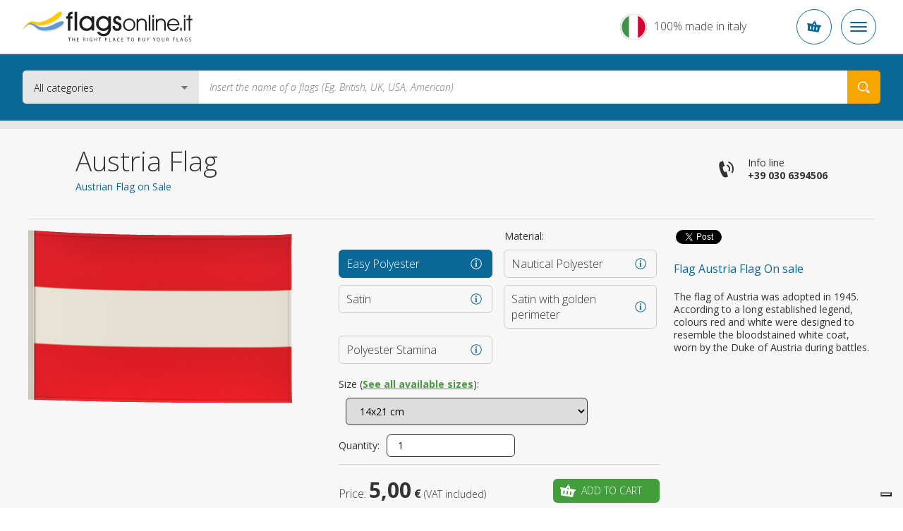

--- FILE ---
content_type: text/html; charset=UTF-8
request_url: https://www.flagsonline.it/austria
body_size: 19177
content:
<!DOCTYPE html>
<html lang="en" data-lang="en">
<head><title>Austria Flag</title>
<meta name="description" content="The flag of Austria was adopted in 1945. According to a long established legend, colours red and white were designed to resemble the bloodstained white coat, wo" />
<meta charset="UTF-8" />
<meta name="viewport" content="width=device-width, initial-scale=1.0, maximum-scale=2.0" />
<meta name="facebook-domain-verification" content="razkag9fbuejng0g1nsm1wbpshju6d" />
<link href="https://www.flagsonline.it/css/v4/priority.css" rel="stylesheet" type="text/css" />
<link href="https://www.flagsonline.it/css/v4/style.css" rel="stylesheet" type="text/css" />
<link rel="stylesheet" href="https://cdn.jsdelivr.net/npm/bootstrap-icons@1.8.3/font/bootstrap-icons.css" />
<!--[if lt IE 9]>
<link href="https://www.flagsonline.it/css/ie8.css" rel=stylesheet type="text/css" />
<![endif]-->
<link rel="icon" href="https://www.flagsonline.it/favicon.ico" />
<link rel="canonical" href="https://www.flagsonline.it/austria" /><link rel="alternate" href="https://www.flagsonline.it/austria" hreflang="x-default" /><link rel="alternate" href="https://www.flagsonline.fr/drapeau-autriche" hreflang="fr" /><link rel="alternate" href="https://www.bandiere.it/bandiera-austria" hreflang="it" /><link rel="alternate" href="https://www.flagsonline.it/es/austria" hreflang="es" />
<meta name="robots" content="https://www.flagsonline.it/robots.txt" />
<meta name="theme-color" content="#0B6796" />
<link rel="apple-touch-icon" sizes="57x57" href="/favicon/apple-icon-57x57.png" />
<link rel="apple-touch-icon" sizes="60x60" href="/favicon/apple-icon-60x60.png" />
<link rel="apple-touch-icon" sizes="72x72" href="/favicon/apple-icon-72x72.png" />
<link rel="apple-touch-icon" sizes="76x76" href="/favicon/apple-icon-76x76.png" />
<link rel="apple-touch-icon" sizes="114x114" href="/favicon/apple-icon-114x114.png" />
<link rel="apple-touch-icon" sizes="120x120" href="/favicon/apple-icon-120x120.png" />
<link rel="apple-touch-icon" sizes="144x144" href="/favicon/apple-icon-144x144.png" />
<link rel="apple-touch-icon" sizes="152x152" href="/favicon/apple-icon-152x152.png" />
<link rel="apple-touch-icon" sizes="180x180" href="/favicon/apple-icon-180x180.png" />
<link rel="icon" type="image/png" sizes="192x192" href="/favicon/android-icon-192x192.png" />
<link rel="icon" type="image/png" sizes="32x32" href="/favicon/favicon-32x32.png" />
<link rel="icon" type="image/png" sizes="96x96" href="/favicon/favicon-96x96.png" />
<link rel="icon" type="image/png" sizes="16x16" href="/favicon/favicon-16x16.png" />
<link rel="manifest" href="/favicon/manifest.json" />
<meta name="msapplication-TileColor" content="#ffffff" />
<meta name="msapplication-TileImage" content="/favicon/ms-icon-144x144.png" />
<meta name="theme-color" content="#ffffff" />
<meta property="og:type" content="product" />
<meta property="og:title" content="Austria Flag" />
<meta property="og:image" content="https://www.flagsonline.it/uploads/2016-6-6/1200-0/austria.jpg" />
<meta property="og:description" content="The flag of Austria was adopted in 1945. According to a long established legend, colours red and white were designed to resemble the bloodstained white coat, wo" />
<meta property="og:url" content="https://www.flagsonline.it/austria" />
<meta name="twitter:card" content="summary_large_image" />
<meta name="twitter:site" content="@BandiereInfo" />
<meta name="twitter:creator" content="@BandiereInfo" />
<meta name="twitter:title" content=" Austria Flag" />
<meta name="twitter:description" content="The flag of Austria was adopted in 1945. According to a long established legend, colours red and white were designed to resemble the bloodstained white coat, wo" />
<meta name="twitter:image" content="https://www.flagsonline.it/uploads/2016-6-6/1200-0/austria.jpg" />
<!-- <span
id="data-cookie"
data-google=""
data-google_gtag=""
data-google_remarketing="AW-784047162"
data-yandex="37730540"
data-facebook="553191271537026"
data-googletag="GTM-KXHXRZS"
data-linkedin_id="3229481"
data-zandex_chat_id="?1AA9dpLmt9lF6n3ffZqo1bHuYOPmLr5p"
data-zandex_chat_lingua="en"
data-zandex_chat_setTitle="How may we help you?"
data-zandex_chat_setPosition=""
data-zandex_chat_setPositionMobile=""
data-zandex_chat_online="We are online, open the chat."
data-zandex_chat_offline="Do you have any question?"
data-debug="true"
></span> -->
<script>
var trackOutboundLink = function(url) {
ga('send', 'event', 'outbound', 'click', url, {
'transport': 'beacon',
'hitCallback': function(){document.location = url;}
});
}
</script>
<script>
if (!Array.prototype.findIndex) {
Object.defineProperty(Array.prototype, 'findIndex', {
value: function(predicate) {
// 1. Let O be ? ToObject(this value).
if (this == null) {
throw new TypeError('"this" is null or not defined');
}
var o = Object(this);
// 2. Let len be ? ToLength(? Get(O, "length")).
var len = o.length >>> 0;
// 3. If IsCallable(predicate) is false, throw a TypeError exception.
if (typeof predicate !== 'function') {
throw new TypeError('predicate must be a function');
}
// 4. If thisArg was supplied, let T be thisArg; else let T be undefined.
var thisArg = arguments[1];
// 5. Let k be 0.
var k = 0;
// 6. Repeat, while k < len
while (k < len) {
// a. Let Pk be ! ToString(k).
// b. Let kValue be ? Get(O, Pk).
// c. Let testResult be ToBoolean(? Call(predicate, T, « kValue, k, O »)).
// d. If testResult is true, return k.
var kValue = o[k];
if (predicate.call(thisArg, kValue, k, o)) {
return k;
}
// e. Increase k by 1.
k++;
}
// 7. Return -1.
return -1;
},
configurable: true,
writable: true
});
}
</script>
<script type="text/javascript">
window.dataLayer = window.dataLayer || [];
</script>
<!-- Google Tag Manager -->
<script>(function(w,d,s,l,i){w[l]=w[l]||[];w[l].push({'gtm.start':
new Date().getTime(),event:'gtm.js'});var f=d.getElementsByTagName(s)[0],
j=d.createElement(s),dl=l!='dataLayer'?'&l='+l:'';j.async=true;j.src=
'https://www.googletagmanager.com/gtm.js?id='+i+dl;f.parentNode.insertBefore(j,f);
})(window,document,'script','dataLayer','GTM-PMHW3DQ');</script>
<!-- End Google Tag Manager -->
<!-- <script type="text/javascript">
var _iub = _iub || [];
_iub.csConfiguration = {
"consentOnContinuedBrowsing":false,"countryDetection":true,"enableCcpa":true,"enableTcf":true,"floatingPreferencesButtonDisplay":false,
"googleAdditionalConsentMode":true,"invalidateConsentWithoutLog":true,"logLevel":"info","perPurposeConsent":true,
"siteId":2439644,"whitelabel":false,"cookiePolicyId":88987241,"lang":"en-GB",
"banner":{
"acceptButtonCaptionColor":"white","acceptButtonColor":"#0D5C7D","acceptButtonDisplay":true,"backgroundColor":"#ffffff",
"backgroundOverlay":true,"closeButtonDisplay":false,"customizeButtonCaptionColor":"white","customizeButtonColor":"#212121",
"customizeButtonDisplay":true,"explicitWithdrawal":true,"listPurposes":true,"position":"float-bottom-center",
"rejectButtonCaptionColor":"white","rejectButtonColor":"#0D5C7D","rejectButtonDisplay":true,"textColor":"#010101"
},
"callback": {
onPreferenceExpressedOrNotNeeded: function(preference) {
dataLayer.push({
iubenda_ccpa_opted_out: _iub.cs.api.isCcpaOptedOut()
});
if (!preference) {
dataLayer.push({
event: "iubenda_preference_not_needed"
});
} else {
if (preference.consent === true) {
dataLayer.push({
event: "iubenda_consent_given"
});
} else if (preference.consent === false) {
dataLayer.push({
event: "iubenda_consent_rejected"
});
} else if (preference.purposes) {
for (var purposeId in preference.purposes) {
if (preference.purposes[purposeId]) {
dataLayer.push({
event: "iubenda_consent_given_purpose_" + purposeId
});
}
}
}
}
}
}
};
</script>
<script type="text/javascript" src="//cdn.iubenda.com/cs/tcf/stub-v2.js"></script>
<script type="text/javascript" src="//cdn.iubenda.com/cs/tcf/safe-tcf-v2.js"></script>
<script type="text/javascript" src="//cdn.iubenda.com/cs/ccpa/stub.js"></script>
<script type="text/javascript" src="//cdn.iubenda.com/cs/iubenda_cs.js" charset="UTF-8" async></script> -->
<!--
<script type="text/javascript">
var _iub = _iub || [];
_iub.csConfiguration = {"countryDetection":true,"invalidateConsentWithoutLog":true,"consentOnContinuedBrowsing":false,"perPurposeConsent":true,"enableTcf":true,"googleAdditionalConsentMode":true,"whitelabel":false,"lang":"en","siteId":2439644,"logLevel":"info","floatingPreferencesButtonDisplay":false,"cookiePolicyId":88987241, "banner":{ "acceptButtonDisplay":true,"customizeButtonDisplay":true,"rejectButtonDisplay":true,"listPurposes":true,"explicitWithdrawal":true,"position":"float-bottom-center","backgroundOverlay":true,"acceptButtonColor":"#0086ad","acceptButtonCaptionColor":"white","customizeButtonColor":"#212121","customizeButtonCaptionColor":"white","rejectButtonColor":"#b7b7b7","rejectButtonCaptionColor":"white","textColor":"#010101","backgroundColor":"#ffffff" },
"callback": {
onPreferenceExpressedOrNotNeeded: function(preference) {
dataLayer.push({
iubenda_ccpa_opted_out: _iub.cs.api.isCcpaOptedOut()
});
if (!preference) {
dataLayer.push({
event: "iubenda_preference_not_needed"
});
} else {
if (preference.consent === true) {
dataLayer.push({
event: "iubenda_consent_given"
});
} else if (preference.consent === false) {
dataLayer.push({
event: "iubenda_consent_rejected"
});
} else if (preference.purposes) {
for (var purposeId in preference.purposes) {
if (preference.purposes[purposeId]) {
dataLayer.push({
event: "iubenda_consent_given_purpose_" + purposeId
});
}
}
}
}
}
}};
</script>
<script type="text/javascript" src="//cdn.iubenda.com/cs/tcf/stub-v2.js"></script>
<script type="text/javascript" src="//cdn.iubenda.com/cs/iubenda_cs.js" charset="UTF-8" async></script> -->
<script type="text/javascript">
dataLayer.push({
ecommerce: null
});
dataLayer.push({
event: "view_item",
ecommerce: {
currency: "EUR",
items: [
{
item_id: "SEU-14x21-PL",
item_name: "Austria Flag",
index: 10140021,
item_variant: "14x21 - Easy Polyester",
price: 5.00                    },
{
item_id: "SEU-70x100-PL",
item_name: "Austria Flag",
index: 10700100,
item_variant: "70x100 - Easy Polyester",
price: 11.00                    },
{
item_id: "SEU-91x140-PL",
item_name: "Austria Flag",
index: 10910140,
item_variant: "91x140 - Easy Polyester",
price: 13.00                    },
{
item_id: "SEU-20x30-PN",
item_name: "Austria Flag",
index: 20200030,
item_variant: "20x30 - Nautical Polyester",
price: 9.00                    },
{
item_id: "SEU-30x45-PN",
item_name: "Austria Flag",
index: 20300045,
item_variant: "30x45 - Nautical Polyester",
price: 12.00                    },
{
item_id: "SEU-40x60-PN",
item_name: "Austria Flag",
index: 20400060,
item_variant: "40x60 - Nautical Polyester",
price: 14.00                    },
{
item_id: "SEU-50x75-PN",
item_name: "Austria Flag",
index: 20500075,
item_variant: "50x75 - Nautical Polyester",
price: 16.00                    },
{
item_id: "SEU-70x100-PN",
item_name: "Austria Flag",
index: 20700100,
item_variant: "70x100 - Nautical Polyester",
price: 18.00                    },
{
item_id: "SEU-80x120-PN",
item_name: "Austria Flag",
index: 20800120,
item_variant: "80x120 - Nautical Polyester",
price: 26.00                    },
{
item_id: "SEU-100x150-PN",
item_name: "Austria Flag",
index: 21000150,
item_variant: "100x150 - Nautical Polyester",
price: 29.00                    },
{
item_id: "SEU-120x180-PN",
item_name: "Austria Flag",
index: 21200180,
item_variant: "120x180 - Nautical Polyester",
price: 55.00                    },
{
item_id: "SEU-150x225-PN",
item_name: "Austria Flag",
index: 21500225,
item_variant: "150x225 - Nautical Polyester",
price: 59.00                    },
{
item_id: "SEU-200x300-PN",
item_name: "Austria Flag",
index: 22000300,
item_variant: "200x300 - Nautical Polyester",
price: 90.00                    },
{
item_id: "SEU-300x450-PN",
item_name: "Austria Flag",
index: 23000450,
item_variant: "300x450 - Nautical Polyester",
price: 170.00                    },
{
item_id: "SEU-400x600-PN",
item_name: "Austria Flag",
index: 24000600,
item_variant: "400x600 - Nautical Polyester",
price: 290.00                    },
{
item_id: "SEU-70X100-RA",
item_name: "Austria Flag",
index: 30700100,
item_variant: "70X100 - Satin",
price: 45.00                    },
{
item_id: "SEU-100X150-RA",
item_name: "Austria Flag",
index: 31000150,
item_variant: "100X150 - Satin",
price: 59.00                    },
{
item_id: "SEU-120X180-RA",
item_name: "Austria Flag",
index: 31200180,
item_variant: "120X180 - Satin",
price: 75.00                    },
{
item_id: "SEU-70X100-RF",
item_name: "Austria Flag",
index: 40700100,
item_variant: "70X100 - Satin with golden perimeter",
price: 59.00                    },
{
item_id: "SEU-100X150-RF",
item_name: "Austria Flag",
index: 41000150,
item_variant: "100X150 - Satin with golden perimeter",
price: 75.00                    },
{
item_id: "SEU-120X180-RF",
item_name: "Austria Flag",
index: 41200180,
item_variant: "120X180 - Satin with golden perimeter",
price: 89.00                    },
{
item_id: "SEU-20x30-ST",
item_name: "Austria Flag",
index: 50200030,
item_variant: "20x30 - Polyester Stamina",
price: 29.00                    },
{
item_id: "SEU-30x45-ST",
item_name: "Austria Flag",
index: 50300045,
item_variant: "30x45 - Polyester Stamina",
price: 39.00                    },
{
item_id: "SEU-40x60-ST",
item_name: "Austria Flag",
index: 50400060,
item_variant: "40x60 - Polyester Stamina",
price: 45.00                    },
{
item_id: "SEU-50x75-ST",
item_name: "Austria Flag",
index: 50500075,
item_variant: "50x75 - Polyester Stamina",
price: 49.00                    },
{
item_id: "SEU-70x100-ST",
item_name: "Austria Flag",
index: 50700100,
item_variant: "70x100 - Polyester Stamina",
price: 55.00                    },
{
item_id: "SEU-100x150-ST",
item_name: "Austria Flag",
index: 51000150,
item_variant: "100x150 - Polyester Stamina",
price: 75.00                    },
{
item_id: "SEU-150x225-ST",
item_name: "Austria Flag",
index: 51500225,
item_variant: "150x225 - Polyester Stamina",
price: 130.00                    },
]
}
});
</script>
<style>.badge_google{
z-index:0 !important;
}
/*
.bg_green{background-color:#2C6228 !important; border:1px solid #FFF;}
*/
.bg_green {
background-color: #449d3c !important;
border: 1px solid #fff;
}
.bg_blue2{background-color:#0D5C7D !important;}
.menu_garanzie{background-color:#0D5C7D !important;}
/*
p a {text-decoration:underline;font-weight:bold;color:#2C6228;}
p a:hover {text-decoration:underline;font-weight:bold;color: red;}
*/
p a {
color: #449d3c;
font-weight: bold;
text-decoration: underline;
}
p a:hover {
color: #6ac362;
font-weight: bold;
text-decoration: underline;
}
p a.bg_green:hover,
p a.bg_blue2:hover,
p a.bg_blue:hover,
.bg_green a:hover,
.bg_blue a:hover {
color: #fff;
}
.c-menu__dropdown--content a {margin-top: 3px;}
.c-menu__dropdown--content a:hover {color:#0b6796}
.warning{
background: #5FA777;
padding:5px;
width:100%;
color:#FFF;
text-transform: uppercase;
text-align: center;
}
.warning_fr{
background: #0073e6;
}
.warning a{
color:#FFF;
}
.inevidenza{
border-radius:10px ;
background:#fff3bb;
padding:20px;
}
.blink_me {
animation: blinker 2s linear infinite;
}
@keyframes blinker {
50% {
opacity: 0.2;
}
}
.euro{
background-color: #009688;
color:#FFF;
padding:10px;
border-radius: 4px;
}
/*.c-container-old .det_bandiera .flag .flag_dx select.finitura {
float: left;
margin-left: 10px;
margin-top: 10px;
width: calc(100% - 144px);
}*/
.mh4{min-height:400px;}
.bannerapp {display:block; width:100%;}
.badge_google {
position: relative !important;
border: 1px solid #ccc !important;
text-align: left !important;
padding: 7px 15px 7px 15px !important;
background-color: #F7F7F7 !important;
margin-bottom: 20px !important;
box-shadow:none !important;
display: block !important;
width: calc(100% - 32px) !important;
overflow: hidden;
}
.banner-spalla{
min-height:305px;
}
.elenco_bandiere .ant_bandiera .btn {
margin: 10px 10px 10px 10px !important;
}
.banner_bandiere{display:flex; justify-content:space-between;}
.banner_bandiere .box_banner{padding:10px 4px;}
@media (min-width: 320px) and (max-width: 480px) {
#tab{display:none;}   
}
@media only screen and (max-width: 767px) {
.tab_formati .button.cell_formati>div {
display: block !important;
padding: 0 1rem;
}    
}
/*
.add-to-cart + .c-popup .c-popup__inner {
min-height: 250px;
}
*/
.title5a {
font-size: 16px;
line-height: 22px;
text-align: left;
font-weight: bold;
color:#0B6796;
}
h3 {
font-size: 16px;
line-height: 22px;
text-align: left;
font-weight: bold;
color:#0B6796;
}
h2 {
font-size: 16px;
line-height: 22px;
text-align: left;
font-weight: bold;
color:#0B6796;
}
.generic_text p {
font-size: 14px;
line-height: 18px;
}
.ml30{margin-left: 30px;}
.c-footer__quality__trustpilot {
align-items: flex-start;
display: flex;
flex-direction: column;
}
@media (max-width:575px) {
.trustpilot-widget iframe {
height: 42px !important;
}
}
@media (min-width:576px) {
.trustpilot-widget iframe {
max-height: 48px;
}
.c-footer__quality__trustpilot {
align-items: center;
/* max-width: 150px; */
width: calc(50% - 1.5rem);
}
.c-footer__quality__google {
width: calc(50% - 1.5rem);
}
}
/*
CSS for old newsletter form
#label_email { display: none;}
#label_privacy { display: none;}
#label_materiale_informativo { display: none;}
*/
</style></head>
<body class=" father-7 current-1471 paging-single lingua_en" data-siteurl="https://www.flagsonline.it/">
<noscript><iframe src="https://www.googletagmanager.com/ns.html?id=GTM-PMHW3DQ" height="0" width="0" style="display:none;visibility:hidden"></iframe></noscript>
<script type="application/ld+json">
{
"@context": "https://schema.org",
"@type": "BreadcrumbList",
"name": "Austria Flag",
"itemListElement": [{
"@type": "ListItem",
"position": 1,
"item": {
"@id": "https://www.flagsonline.it/",
"name": "Home"
}
},{
"@type": "ListItem",
"position": 2,
"item": {
"@id": "https://www.flagsonline.it/world-flags",
"name": "Complete Catalogue"
}},
{
"@type": "ListItem",
"position": 3,
"item": {
"@id": "https://www.flagsonline.it/european-flags",
"name": "Europe"
}
},
{
"@type": "ListItem",
"position": 4,
"item": {
"@id": "https://www.flagsonline.it/austria",
"name": "Austria Flag"
}
}
]}
</script>
<div class="c-bg-menu js-bg-menu "></div>
<div class="c-header-mobile">
<div class="c-header-mobile__wrapper">
<a href="https://www.flagsonline.it/" title="Home"><img src="https://www.flagsonline.it/images/logo-flagsonline-en.svg" alt="Home" title="Home" class="c-header-mobile__logo"></a>
<div class="c-header-mobile__buttons">
<div class="c-header-mobile__slogan" >
<p>100% made in italy</p>
</div>
<div class="c-button-circle js-button-cart icon-cart">
</div>
<div class="c-button-circle c-button-menu js-button-menu">
<span></span>
<span></span>
<span></span>
</div>
</div>
</div>
</div>
<header class="c-header">
<div class="c-header__wrapper"><nav class="c-top">
<div class="c-top__inner">
<p class="c-top__slogan">Your favorite flags shop</p>
<div class="c-menu js-menu">
<div class="c-menu__button ">
<a href="https://www.flagsonline.it/" title="Flagsonline is flags for sale, where to buy your flags of the world">Home</a>
</div>
<div class="c-menu__button  is-active  ">
<a href="https://www.flagsonline.it/world-flags" title="World Flags, The largest online catalogue of flags for sale">Flags</a>
</div>
<div class="c-menu__button   ">
<a href="https://www.flagsonline.it/accessories" title="Accessories for your flags, buy accessories made in italy.">Accessories</a>
</div>
<div class="c-menu__button ">
<a href="https://www.flagsonline.it/personalized-flags" title="Personalized Flags">Personalized Flags</a>
</div>
<div class="c-menu__button">
<span>
The most sold
<i class="icon-arrow-down"></i>
</span>
<div class="c-menu__dropdown">
<a href="https://www.flagsonline.it/usa" title="USA Flag">USA Flag</a>
<a href="https://www.flagsonline.it/united-kingdom" title="UK Flag">UK Flag</a>
<a href="https://www.flagsonline.it/italy" title="Italy Flag">Italy Flag</a>
<a href="https://www.flagsonline.it/brazil" title="Brazil Flag">Brazil Flag</a>
<a href="https://www.flagsonline.it/cuba" title="Cuba Flag">Cuba Flag</a>
<a href="https://www.flagsonline.it/canada" title="Canada Flag">Canada Flag</a>
<a href="https://www.flagsonline.it/jersey" title="Jersey Flag">Jersey Flag</a>
<a href="https://www.flagsonline.it/venice" title="Venice Flag">Venice Flag</a>
<a href="https://www.flagsonline.it/uno" title="UNO Flag">UNO Flag</a>
<a href="https://www.flagsonline.it/rome" title="Rome Flag">Rome Flag</a>
<a href="https://www.flagsonline.it/senegal" title="Senegal Flag">Senegal Flag</a>
<a href="https://www.flagsonline.it/netherlands" title="Netherlands Flag">Netherlands Flag</a>
<a href="https://www.flagsonline.it/china" title="China Flag">China Flag</a>
</div>
</div>
</div>
</div>
<div class="c-top__inner">
<div class="c-login-button js-login-button">
<a href="https://www.flagsonline.it/login" title="Log in or create a new account" class="c-login-button__login c-login-button__button">
<div class="c-login-button__login__inner">
<span class="o-icon o-icon--borderless icon-user"></span>
Login
</div>
<span class="o-icon o-icon--borderless o-icon--xs icon-arrow-bottom"></span>
</a>
<div class="c-login-button__dropdown c-login-button__outmenu">
<div class="c-login-box">
<p class="o-heading o-heading--sm u-color--primary font-weight-bold">
Personal area access
</p>
<p class="font-weight-light">
Enter your credentials to log in
</p>
<form action="https://www.flagsonline.it/plugins/Users.Execute.php?action=login&l=en" method="POST" class="c-login-box__form">
<div class="c-input js-input">
<div class="c-input__inner">
<input type="email" name="username" class="c-input__input" id="email-login" required />
<span class="c-input__placeholder">Email</span>
</div>
</div>
<div class="c-input js-input">
<div class="c-input__inner">
<input type="password" name="password" class="c-input__input" id="password-login" required  />
<span class="c-input__placeholder">Password</span>
<div class="c-input__eye">
<span class="icon-eye"></span>
</div>
</div>
</div>
<input type="hidden" name="redirect" value="https://www.flagsonline.it/user-orders" />
<div class="c-login-box__submit d-flex align-items-center justify-content-between">
<button type="submit" class="c-button d-block c-button--secondary">
<span class="c-button__inner">Login</span>
</button>
<p class="c-login-box__password-forgot">
<a href="https://www.flagsonline.it/password-recovery" title="Forgot password?
">Forgot password?
</a>
</p>
</div>
</form>
<hr class="o-line c-login-box__separator" />
<div class="c-login-box__register d-flex flex-column align-items-start">
<p class="o-heading o-heading--sm font-weight-bold u-color--primary">
Is this your first order?
</p>
<a href="https://www.flagsonline.it/registration" title="Create a new flagsonline.it account" class="c-button w-100 mt-2 mr-0 c-button--primary c-button--hollow text-uppercase">
<span class="c-button__inner">Join us</span>
</a>
</div>
</div>
</div>
</div>
<div class="c-nav-lang js-nav-lang">
<div class="c-nav-lang__inner">
<span class="c-nav-lang__open o-icon o-icon--borderless o-icon--xs icon-arrow-bottom open_lang"></span>
<a href="https://www.flagsonline.it/" title="Flags online" class="en is-active">
<span>English</span>
</a>
<a href="https://www.bandiere.it/" title="Bandiere" class="it ">
<span>Italiano</span>
</a>
<a href="https://www.flagsonline.fr/" title="Drapeaux" class="fr ">
<span>Français</span>
</a>
<a href="https://www.flagsonline.it/es/" title="Banderas" class="es ">
<span>Español</span>
</a>
</div>
</div>
<div class="c-cart-button js-cart-button ">
<p class="c-cart-button__text">Cart</p>
<span class="c-cart-button__icon icon-cart"></span>
<p class="c-cart-button__price">0,00 €</p>
<p class="c-cart-button__n-flag">0</p>
</div>
</div>
</nav> <div class="c-header__inner">
<a href="https://www.flagsonline.it/" title="Flagsonline is flags for sale, where to buy your flags of the world"><img src="https://www.flagsonline.it/images/logo-flagsonline-en.svg" alt="Home" title="Home" class="c-header__logo"></a>
<form action="https://www.flagsonline.it/search" method="get" class="c-search">
<div class="c-search__select">
<select name="cataloghi">
<option value="1" selected>All categories
<option value="7" >World Flags Catalogue
<option value="33" >Table Flags Catalogue
<option value="91" >Flags accessories catalog
</select>
</div>
<input type="hidden" name="lingua" value="en">
<input type="text" name="chiave" placeholder="Insert the name of a flags (Eg. British, UK, USA, American)" value="">
<button type="submit" class="icon-search" aria-label="Search your Flag"></button>
</form>
<div class="c-made" >
<p class="o-heading o-heading--sm">100%</p>
<p>Made in Italy</p>
</div>
</div>
</div>
</header>
<div class="c-container-old mb-6">
<div class="c-breadcrumbs">
<div class="row no-gutters">
<div class="col-10 offset-1 c-breadcrumbs__wrapper">
<ul>
<li>
<a href="https://www.flagsonline.it/" title="Home">Flags On Line</a>
<li>
<a href="https://www.flagsonline.it/world-flags" title="All complete catalogue">All complete catalogue</a>
<li>
<a href="https://www.flagsonline.it/european-flags" title="European flags">Europe Flags</a>
<li>
<a href="https://www.flagsonline.it/austria" title="Flag Austria">Austria Flag</a>
</ul>
</div>
</div>
</div><div class="c-title">
<div class="row no-gutters">
<div class="col-10 offset-1 c-title__wrapper">
<div class="row no-gutters">
<div class="c-title__text col-lg-8 col-xxl-7 d-flex flex-column justify-content-center">
<h1 class="c-title__title">Austria Flag
</h1>
<h2 class="c-title__subtitle">Austrian Flag on Sale
</h2>
</div>
<div class="c-title__info d-none d-lg-flex col-lg-4 col-xxl-5">
<div class="c-info-phone">
<span class="icon-phone o-icon o-icon--lg o-icon--borderless"></span>
<a href="tel:+390306394506" onclick="ga('send', 'event', 'telefonata', 'call', 'telefono'); javascript:ssxl('LINK=telefono');" title="Call" class="c-info-phone__inner">
<p>Info line</p>
<p class="font-weight-bold text-nowrap">+39 030 6394506</p>
</a>
</div>
</div>
</div>
</div>
</div>
</div><div class="det_bandiera bg_lightgrey  box4_4 col1th box-id-12">
<div class="inner">
<div class="txt">
<div style="clear: both"></div>
<div class="soccontent">
<script type="text/javascript" async>
(function(doc, script) {
var js,
fjs = doc.getElementsByTagName(script)[0],
frag = doc.createDocumentFragment(),
add = function(url, id) {
if (doc.getElementById(id)) {return;}
js = doc.createElement(script);
js.src = url;
id && (js.id = id);
frag.appendChild( js );
};
// Facebook SDK
add("//connect.facebook.net/en_US/all.js#xfbml=1&appId=171221373393332", "facebook-jssdk");
// Twitter SDK
add("//platform.twitter.com/widgets.js");
fjs.parentNode.insertBefore(frag, fjs);
}(document, "script"));
</script>
<div class="socdiv">
<div id="fb-root"></div>
<div class="fb-share-button" data-layout="button" data-size="small" data-mobile-iframe="true"><a class="fb-xfbml-parse-ignore" target="_blank">Share</a></div>
</div>
<div class="socdiv">
<a href="https://twitter.com/intent/tweet" class="twitter-share-button" data-text="" data-via="BandiereInfo" data-url="https://www.flagsonline.it/austria">Tweet</a>
</div>
<div class="socdiv">
<script type='text/javascript' async>
(function() {
var s = document.createElement('SCRIPT'), s1 = document.getElementsByTagName('SCRIPT')[0];
s.type = 'text/javascript';
s.async = true;
s.src = 'https://platform.linkedin.com/in.js';
s1.parentNode.insertBefore(s, s1);
})();
</script>
<script type="IN/Share" data-url="https://www.flagsonline.it/austria" data-counter="none"></script>
</div>
</div>
<div class="clear mb20"></div>
<p class="title5 mobileHide justify">Flag Austria Flag On sale</p>
<div class="desc_bandiera">The flag of Austria was adopted in 1945. According to a long established legend, colours red and white were designed to resemble the bloodstained white coat, worn by the Duke of Austria during battles.
</div>
<span class="btn bg_out open_desc_bandiera">Read more</span>
</div>
<div class="flag">
<div class="flag_sx"><img src="https://www.flagsonline.it/uploads/2016-6-6/420-272/austria.jpg"  alt="Flag Austria" title="Flag Austria" loading="lazy" />
</div>
<div class="flag_dx">
<div class="top_rating">
<p>Material:</p>
</div>
<div>
<div class="btn_flag btn_materiale" data-pagina="299">
<div class="btn_materiale_inner">
<p class="title5">Easy Polyester
<span>Ideal for Interiors</span></p>
</div>
<div class="mat_info mat_info_299 open_info"><a href="https://www.flagsonline.it/uploads/2018-10-11/poli-leggero - en.jpg" data-gallery="materiali_top" class="open_touch"></a></div>
</div>
<div class="btn_flag btn_materiale" data-pagina="298">
<div class="btn_materiale_inner">
<p class="title5">Nautical Polyester
<span>Ideal for Outdoor Environments</span></p>
</div>
<div class="mat_info mat_info_298 open_info"><a href="https://www.flagsonline.it/uploads/2018-10-11/poli-nautico - en.jpg" data-gallery="materiali_top" class="open_touch"></a></div>
</div>
<div class="btn_flag btn_materiale" data-pagina="301">
<div class="btn_materiale_inner">
<p class="title5">Satin
<span></span></p>
</div>
<div class="mat_info mat_info_301 open_info"><a href="https://www.flagsonline.it/uploads/2018-10-11/raso - en.jpg" data-gallery="materiali_top" class="open_touch"></a></div>
</div>
<div class="btn_flag btn_materiale" data-pagina="38008">
<div class="btn_materiale_inner">
<p class="title5">Satin with golden perimeter
<span>For ceremonies or diplomatic receptions</span></p>
</div>
<div class="mat_info mat_info_38008 open_info"><a href="https://www.flagsonline.it/uploads/2024-2-27/raso(1).jpg" data-gallery="materiali_top" class="open_touch"></a></div>
</div>
<div class="btn_flag btn_materiale" data-pagina="38946">
<div class="btn_materiale_inner">
<p class="title5">Polyester Stamina
<span>For Indoor and Outdoor Environments</span></p>
</div>
<div class="mat_info mat_info_38946 open_info"><a href="https://www.flagsonline.it/uploads/2018-10-11/stamina - en.jpg" data-gallery="materiali_top" class="open_touch"></a></div>
</div>
</div>
<div class="clear"></div>
<p class="mt20 etichetteSelect">Size (<a href="#tab" title="See all available sizes" class="vedi_tab">See all available sizes</a>): </p>
<select name="dimensione299" class="dimensione">
<option data-size="14x21" data-prezzo="5,00" data-prezzo-intero="5" value="722327" > 14x21 cm
<option data-size="70x100" data-prezzo="11,00" data-prezzo-intero="11" value="722337" > 70x100 cm
<option data-size="91x140" data-prezzo="13,00" data-prezzo-intero="13" value="722347" > 91x140 cm
</select>
<select name="dimensione298" class="dimensione">
<option data-size="20x30" data-prezzo="9,00" data-prezzo-intero="9" value="722354" > 20x30 cm
<option data-size="30x45" data-prezzo="12,00" data-prezzo-intero="12" value="722366" > 30x45 cm
<option data-size="40x60" data-prezzo="14,00" data-prezzo-intero="14" value="722376" > 40x60 cm
<option data-size="50x75" data-prezzo="16,00" data-prezzo-intero="16" value="722386" > 50x75 cm
<option data-size="70x100" data-prezzo="18,00" data-prezzo-intero="18" value="722394" > 70x100 cm
<option data-size="80x120" data-prezzo="26,00" data-prezzo-intero="26" value="722404" > 80x120 cm
<option data-size="100x150" data-prezzo="29,00" data-prezzo-intero="29" value="722413" selected> 100x150 cm
<option data-size="120x180" data-prezzo="55,00" data-prezzo-intero="55" value="722427" > 120x180 cm
<option data-size="150x225" data-prezzo="59,00" data-prezzo-intero="59" value="722441" > 150x225 cm
<option data-size="200x300" data-prezzo="90,00" data-prezzo-intero="90" value="722451" > 200x300 cm
<option data-size="300x450" data-prezzo="170,00" data-prezzo-intero="170" value="722463" > 300x450 cm
<option data-size="400x600" data-prezzo="290,00" data-prezzo-intero="290" value="722472" > 400x600 cm
</select>
<select name="dimensione301" class="dimensione">
<option data-size="70X100" data-prezzo="45,00" data-prezzo-intero="45" value="722555" > 70X100 cm
<option data-size="100X150" data-prezzo="59,00" data-prezzo-intero="59" value="722565" > 100X150 cm
<option data-size="120X180" data-prezzo="75,00" data-prezzo-intero="75" value="722578" > 120X180 cm
</select>
<select name="dimensione38008" class="dimensione">
<option data-size="70X100" data-prezzo="59,00" data-prezzo-intero="59" value="722592" > 70X100 cm
<option data-size="100X150" data-prezzo="75,00" data-prezzo-intero="75" value="722607" > 100X150 cm
<option data-size="120X180" data-prezzo="89,00" data-prezzo-intero="89" value="722619" > 120X180 cm
</select>
<select name="dimensione38946" class="dimensione">
<option data-size="20x30" data-prezzo="29,00" data-prezzo-intero="29" value="722482" > 20x30 cm
<option data-size="30x45" data-prezzo="39,00" data-prezzo-intero="39" value="722492" > 30x45 cm
<option data-size="40x60" data-prezzo="45,00" data-prezzo-intero="45" value="722504" > 40x60 cm
<option data-size="50x75" data-prezzo="49,00" data-prezzo-intero="49" value="722519" > 50x75 cm
<option data-size="70x100" data-prezzo="55,00" data-prezzo-intero="55" value="722529" > 70x100 cm
<option data-size="100x150" data-prezzo="75,00" data-prezzo-intero="75" value="722538" selected> 100x150 cm
<option data-size="150x225" data-prezzo="130,00" data-prezzo-intero="130" value="722545" > 150x225 cm
</select>
<form action="https://www.flagsonline.it/plugins/Ecommerce.Execute.php">
<div class="clear"></div>
<p class="mt20 etichetteSelect">Quantity: </p>
<div>
<input type="number" value="1" name="quantity" class="quantita" min="1" />
</div>
<div class="tot">
<div class="tot_left">
<p class="title5" style="padding-top: 15px;">
Price:
<span style="text-decoration:line-through; font-weight:bold; color:#cc0000;display:none;" class="inofferta"></span>
<span id="price" style="font-weight:bold; font-size:30px;"></span><strong> €</strong> <span id="percent" style="font-weight:bold;"></span> <span>(VAT included)</span></p>
</div>
<div class="tot_right">
<input type="hidden" name="action" value="add" />
<input type="hidden" name="l" value="en" />
<input type="hidden" name="pagina" value="" />
<button class="btn btn_big btn_icon icon_cart bg_green">Add to Cart</button>
<div class="clear"></div>
<p style="display:none;" class="coronavirus">A causa del coronavirus i corrieri non inviano oggetti sopra i 2 metri</p>
</div>
</div>
</form>
</div>
<div class="clear"></div>
<p class="title_galleryflag mt20"><strong>Standard finishes of our flags in nautical Polyester and Stamina </strong> (For different finishes, contact us)</p>
<div class="swiper-container js-carousel mt-2">
<div class="swiper-wrapper">
<a href="https://www.flagsonline.it/uploads/2019-10-30/0-0/15724302335866399777059707711146.jpg" title="Double outside seam Austria Flag" class="swiper-slide c-card-label open_touch" data-gallery="finiture">
<span>Double outside seam Austria Flag</span><img src="https://www.flagsonline.it/uploads/2019-10-30/235-115/15724302335866399777059707711146.jpg"  alt="Double outside seam Austria Flag" title="Double outside seam Austria Flag" class="lazyload" loading="lazy" />
</a>
<a href="https://www.flagsonline.it/uploads/2019-10-30/0-0/15724302564542292330621407233115.jpg" title="Carabiner Austria Flag" class="swiper-slide c-card-label open_touch" data-gallery="finiture">
<span>Carabiner Austria Flag</span><img src="https://www.flagsonline.it/uploads/2019-10-30/235-115/15724302564542292330621407233115.jpg"  alt="Carabiner Austria Flag" title="Carabiner Austria Flag" class="lazyload" loading="lazy" />
</a>
<a href="https://www.flagsonline.it/uploads/2019-10-30/0-0/15724303376982005182086429283386.jpg" title="Sublimation printing Austria Flag" class="swiper-slide c-card-label open_touch" data-gallery="finiture">
<span>Sublimation printing Austria Flag</span><img src="https://www.flagsonline.it/uploads/2019-10-30/235-115/15724303376982005182086429283386.jpg"  alt="Sublimation printing Austria Flag" title="Sublimation printing Austria Flag" class="lazyload" loading="lazy" />
</a>
<a href="https://www.flagsonline.it/uploads/2019-10-30/0-0/15724303701899150730151058924016.jpg" title="Sheath and rope Austria Flag" class="swiper-slide c-card-label open_touch" data-gallery="finiture">
<span>Sheath and rope Austria Flag</span><img src="https://www.flagsonline.it/uploads/2019-10-30/235-115/15724303701899150730151058924016.jpg"  alt="Sheath and rope Austria Flag" title="Sheath and rope Austria Flag" class="lazyload" loading="lazy" />
</a>
</div>
</div>
</div>
</div>
</div>
<script type="application/ld+json">
{
"@context": "https://schema.org",
"@type": "Product",
"image": "https://www.flagsonline.it/uploads/2016-6-6/420-272/austria.jpg",
"name": "Austria Flag",
"description": "The flag of Austria was adopted in 1945. According to a long established legend, colours red and white were designed to resemble the bloodstained white coat, wo",
"mpn": "1471",
"sku": "Aus/Fla/en",
"brand": {
"@type": "Thing",
"name": "Flagsonline.it"
},
"offers": {
"@type": "AggregateOffer",
"availability": "http://schema.org/InStock",
"priceCurrency": "EUR",
"highPrice": "290",
"lowPrice": "5",
"itemCondition": "https://schema.org/NewCondition",
"offers": [
{
"@type": "Offer",
"url": "https://www.flagsonline.it/austria"
}
]
}
}
</script><div class=clear></div><div class="griglia inner"><div class="box  box1_4 col1th box-id-9">
<nav class="menu_laterale bg_lightgrey">
<p class="title5">Flags Catalogue</p>
<div class="box_menu "><a href="https://www.flagsonline.it/world-flags" title="All complete catalogue" class="category">Complete Catalogue</a>
</div>
<div class="box_menu ">
<span class="category plus nfigli_6">Countries</span>
<div class="submenu">
<a href="https://www.flagsonline.it/north-american-flags" title="North America" class="">North America</a>
<a href="https://www.flagsonline.it/south-america-flags" title="South America" class="">South America</a>
<a href="https://www.flagsonline.it/european-flags" title="European flags" class="">Europe</a>
<a href="https://www.flagsonline.it/african-flags" title="Africa Flags" class="">Africa</a>
<a href="https://www.flagsonline.it/asian-flags" title="Asia" class="">Asia</a>
<a href="https://www.flagsonline.it/oceanian-flags" title="Oceania" class="">Oceania</a>
</div>
</div>
<div class="box_menu ">
<span class="category plus nfigli_7">Regions & States</span>
<div class="submenu">
<a href="https://www.flagsonline.it/italian-regional-flags" title="Italian Regional Flags" class="">Italian Regional Flags</a>
<a href="https://www.flagsonline.it/usa-states-flags" title="Flags of USA States" class="">Flags of USA States</a>
<a href="https://www.flagsonline.it/french-regional-flags" title="French Regional Flags" class="">French Regional Flags</a>
<a href="https://www.flagsonline.it/regional-spanish-flags" title="Spanish regions Flags" class="">Spanish regions Flags</a>
<a href="https://www.flagsonline.it/autrian-states-flags" title="Austrian States Flags" class="">Austrian States Flags</a>
<a href="https://www.flagsonline.it/regional-german-flags" title="German Regional Flags" class="">German Regional Flags</a>
<a href="https://www.flagsonline.it/world-regional-flags" title="World Regional Flags" class="">World Regional Flags</a>
</div>
</div>
<div class="box_menu ">
<span class="category plus nfigli_7">Cantons & Provinces</span>
<div class="submenu">
<a href="https://www.flagsonline.it/italian-provinces-flags" title="Italian Provinces Flags" class="">Italian Provinces Flags</a>
<a href="https://www.flagsonline.it/swiss-cantons-flags" title="Switzerland Cantonal Flags" class="">Switzerland Cantonal Flags</a>
<a href="https://www.flagsonline.it/english-counties" title="English Counties" class="">English Counties</a>
<a href="https://www.flagsonline.it/world-provinces-flags" title="World Provinces Flags" class="">World Provinces Flags</a>
<a href="https://www.flagsonline.it/british-overseas-territories" title="British overseas territories" class="">British overseas territories</a>
<a href="https://www.flagsonline.it/drapeaux-dom-tom-francais" title="Overseas France " class="">Overseas France </a>
<a href="https://www.flagsonline.it/spanish-provinces-flags" title="Spanish Provinces Flags" class="">Spanish Provinces Flags</a>
</div>
</div>
<div class="box_menu ">
<span class="category plus nfigli_4">Cities</span>
<div class="submenu">
<a href="https://www.flagsonline.it/french-flags" title="French cities Flags" class="">French Cities</a>
<a href="https://www.flagsonline.it/spanish-cities-flags" title="Spanish cities flags" class="">Spanish cities</a>
<a href="https://www.flagsonline.it/italian-cities-flags" title="Italian cities flags" class="">Italian Cities</a>
<a href="https://www.flagsonline.it/world-cities-flags" title="World Cities" class="">World Cities</a>
</div>
</div>
<div class="box_menu ">
<span class="category plus nfigli_6">Nautical Flags</span>
<div class="submenu">
<a href="https://www.flagsonline.it/naval-military-merchant-flags" title="Naval & Navy Flags" class="">Naval & Navy Flags</a>
<a href="https://www.flagsonline.it/international-code-flags" title="International Code Flags" class="">International Code Flags</a>
<a href="https://www.flagsonline.it/dressing-ships" title="Dressing ships" class="">Dressing ships</a>
<a href="https://www.flagsonline.it/beach-flags" title="Beach Flags" class="">Beach Flags</a>
<a href="https://www.flagsonline.it/courtesy-flags" title="Courtesy flags" class="">Courtesy Flags</a>
<a href="#" title="Burgees" class="">Burgees</a>
</div>
</div>
<div class="box_menu ">
<span class="category plus nfigli_6">Sport Flags</span>
<div class="submenu">
<a href="https://www.flagsonline.it/italian-football-flags" title="Italian Football Flags" class="">Italian Football Flags</a>
<a href="https://www.flagsonline.it/world-football-flags" title="World Football Flags" class="">World Football Flags</a>
<a href="https://www.flagsonline.it/historic-football-flags" title="Historic Football Flags" class="">Historic Football Flags</a>
<a href="https://www.flagsonline.it/car-racing-flags" title="Car Racing Flags" class="">Racing Flags</a>
<a href="https://www.flagsonline.it/copy-sport-flags800113209" title="Rugby World Cup 2023" class="">Various Sports Flags</a>
<a href="https://www.flagsonline.it/sport-flags" title="Sport Flags " class="">Various Sports Flags</a>
</div>
</div>
<div class="box_menu "><a href="https://www.flagsonline.it/personalized-flags" title="Personalizzate" class="category">Personalized Flags</a>
</div>
<div class="box_menu "><a href="https://www.flagsonline.it/teardrop-wind-flags" title="Teardrop and Wind Flags " class="category">Wind Flags and Teardrop Flags</a>
</div>
<div class="box_menu "><a href="https://www.flagsonline.it/personalised-pennants" title="Personalized Pennants" class="category">Personalized Pennants</a>
</div>
<div class="box_menu "><a href="https://www.flagsonline.it/windsock" title="Windsocks" class="category">Windsocks</a>
</div>
<div class="box_menu ">
<span class="category plus nfigli_5">Historic Flags</span>
<div class="submenu">
<a href="https://www.flagsonline.it/historic-american-flags" title="Historic American Flags" class="">American</a>
<a href="https://www.flagsonline.it/historic-flags-of-great-britain" title="British" class="">British</a>
<a href="https://www.flagsonline.it/historical-french-flags" title="historical French flags" class="">French</a>
<a href="https://www.flagsonline.it/historical-italian-flags" title="Historical Italian flags" class="">Italian</a>
<a href="https://www.flagsonline.it/world-historical-flags" title="Flags that made the history of the World" class="">Rest of The World</a>
</div>
</div>
<div class="box_menu "><a href="https://www.flagsonline.it/flags-of-the-pirates" title="Pirate flags" class="category">Pirates</a>
</div>
<div class="box_menu ">
<span class="category plus nfigli_6">Various</span>
<div class="submenu">
<a href="https://www.flagsonline.it/advertising-flags-banners" title="Advertising Flags" class="">Advertising Flags</a>
<a href="https://www.flagsonline.it/embassies-consulates-diplomatic-flags" title="Diplomatic Flags" class="">Diplomatic Flags</a>
<a href="https://www.flagsonline.it/international-organizations-flags" title="International Organizations Flags" class="">International Organizations Flags</a>
<a href="https://www.flagsonline.it/religious-flag-sholidays-and-events-flags" title="Religious Flags" class="">Religious Flags</a>
<a href="https://www.flagsonline.it/ethnic-indigenous-flags" title="Ethnic and Indigenous Flags" class="">Ethnic and Indigenous Flags</a>
<a href="https://www.flagsonline.it/christmas-flags" title="Christmas Flags" class="">Christmas</a>
</div>
</div>
<div class="box_menu ">
<span class="category plus nfigli_2">Table Flags</span>
<div class="submenu">
<a href="https://www.flagsonline.it/desktop-table-flags" title="Table Flags and Desktop Flags" class="">Table Flags and Desktop Flags</a>
<a href="https://www.flagsonline.it/accessories-table-flags" title="Table Flags accessories" class="">Table Flags accessories</a>
</div>
</div>
<div class="box_menu ">
<span class="category plus">Categories of usage</span>
<div class="submenu">
<a href="https://www.flagsonline.it/regulation-wind-flag" title="Regulation wind flags">Regulation wind flags</a>
<a href="https://www.flagsonline.it/advertising-flags" title="Advertising flags ">Flags for Advertising</a>
<a href="https://www.flagsonline.it/flag-wavers-flags" title="Flag Wavers Flag">Flags for Wavers Flag</a>
<a href="https://www.flagsonline.it/boats-flags" title="Flags fot boats and sailing clubs">Flags for Boats</a>
<a href="https://www.flagsonline.it/hotels-campingsites-flags" title="Flags for Hotels and campings">Flags for Hotels</a>
<a href="https://www.flagsonline.it/events-fairs-festivals-flags" title="Flags for Events and Festivals">Flags for Events</a>
<a href="https://www.flagsonline.it/bicycles-motorcycles-flags" title="Flags for motorcycles and bicycles">Flags for Bicycles</a>
<a href="https://www.flagsonline.it/showrooms-cars-exhibition-flags" title="Flags for car showrooms  and cars exhibitions ">Flags for Cars Exhibitions </a>
<a href="https://www.flagsonline.it/shops-flags" title="Flags for Shops">Flags for Shops</a>
<a href="https://www.flagsonline.it/palio-flags" title="Flags the Palio">Flags for the Palio</a>
<a href="https://www.flagsonline.it/religious-events-flags" title="Flags for religious events">Flags for Religious Events</a>
<a href="https://www.flagsonline.it/public-administration-flags" title="Flags for public administratrion">Flags for Public Entities</a>
<a href="https://www.flagsonline.it/embassies-consulates-flags" title="Flags for embassies and diplomatic corps">Flags for Embassies </a>
<a href="https://www.flagsonline.it/natural-parks-flags" title="Flags for nature preserves and natural parks">Flags for Natural Parks</a>
<a href="https://www.flagsonline.it/music-groups-flags" title="Flags for music groups and musicians">Flags for Music Groups </a>
<a href="https://www.flagsonline.it/children-flags" title="Flags for children ">Flags for Children </a>
<a href="https://www.flagsonline.it/birthday-parties-flags" title="Flags for birthday parties">Flags for Birthday Parties</a>
</div>
</div>
<div class="box_menu ">
<span class="category plus">Flags Galateo</span>
<div class="submenu">
<a href="https://www.flagsonline.it/flag" title=" flag, definitions for a flag">The Flag</a>
<a href="https://www.flagsonline.it/flags-glossary" title="The  Glossary about flags">The  Glossary about flags</a>
<a href="https://www.flagsonline.it/how-to-display-your-flags" title="How to display the flags">How to display the flags</a>
<a href="https://www.flagsonline.it/flag-sizing-information-chart" title="The sizes of the flags">The sizes of the flags</a>
</div>
</div>
</nav>
<div class="box_garanzie">
<div class="banner bg_grey">
<p class="title3">Delivery costs</p><p>Find out our delivery costs worldwide.</p>
<a href="https://www.flagsonline.it/delivery-costs#4" title="Delivery costs" class="btn bg_white">More</a>
</div>
<div class="banner bg_blue2">
<p class="title3">Contact us</p>
<p>If you encounter any error or you have any problem purchasing our flags please contact us:  by email: info@flagsonline.it by phone: +39 0306394506  from 9.00 AM to 18.00 PM CET</p>
<a href="https://www.flagsonline.it/contacts" title="Contact us" class="btn bg_blue">More</a>
</div>
<div class="banner bg_blue2">
<p class="title3">Guarantees of Purchase</p>
<p></p>
<a href="https://www.flagsonline.it/guarantees-of-purchase" title="Guarantees" class="btn bg_blue">More</a>
</div>
</nav>
</div>
</div>
<div class="box  box3_4 col2th box-id-13">
<div class="swiper-container js-carousel2 mt-2" id="tab">
<div class="swiper-wrapper">
<div class="swiper-slide c-card-hollow">
<div>
<p class="c-card-hollow__title">Own Production</p>
<p>Closely attention to every detail</p>
</div>
</div>
<div class="swiper-slide c-card-hollow">
<div>
<p class="c-card-hollow__title">Fast</p>
<p>order taking charge</p>
</div>
</div>
<div class="swiper-slide c-card-hollow">
<div>
<p class="c-card-hollow__title">Withdrawal</p>
<p>in 14 days after receipt</p>
</div>
</div>
<div class="swiper-slide c-card-hollow">
<div>
<p class="c-card-hollow__title">Skill</p>
<p>Online since 2001</p>
</div>
</div>
</div>
</div>
<div class="mt20">
<p class="title5 floatInfo">Flag material <strong>Easy Polyester</strong></p>
<div class="open_info">
<a href="https://www.flagsonline.it/uploads/2018-10-11/poli-leggero - en.jpg" class="pop_info open_touch" data-gallery="materiali_cont"><div class="mat_infoBt mat_info_1471" ></div></a>
</div>
</div>
<div class="clear"></div>
<div class="tab_formati det_bandiere">
<div class="row intestazione bg_grey">
<div class="cell_formati flag"><p>Flag Format</p></div>
<div class="cell_formati prezzo"><p>Price</p></div>
<div class="cell_formati button"></div>
<div class="clear"></div>
</div>
<div class=row id=pagina722327>
<div class="cell_formati flag">
<div>
<span class=btn_utilizzo data-id=></span>
<p><strong>14x21 cm</strong></p><p>Easy Polyester</p>
</div>
</div>
<div class="cell_formati prezzo">
<div>
<span>Price:</span>
<p class=title5>
<strong> 5,00 €</strong>
</p>
(VAT included)</div>
</div>
<div class="cell_formati button">
<div>
<form action="https://www.flagsonline.it/plugins/Ecommerce.Execute.php?action=add&pagina=722327&l=en" method="post">
<button class="btn btn_big btn_icon icon_cart bg_green">Add</button>
</form>
</div>
</div>
<div class="clear"></div>
</div>
<div class=row id=pagina722337>
<div class="cell_formati flag">
<div>
<span class=btn_utilizzo data-id=></span>
<p><strong>70x100 cm</strong></p><p>Easy Polyester</p>
</div>
</div>
<div class="cell_formati prezzo">
<div>
<span>Price:</span>
<p class=title5>
<strong> 11,00 €</strong>
</p>
(VAT included)</div>
</div>
<div class="cell_formati button">
<div>
<form action="https://www.flagsonline.it/plugins/Ecommerce.Execute.php?action=add&pagina=722337&l=en" method="post">
<button class="btn btn_big btn_icon icon_cart bg_green">Add</button>
</form>
</div>
</div>
<div class="clear"></div>
</div>
<div class=row id=pagina722347>
<div class="cell_formati flag">
<div>
<span class=btn_utilizzo data-id=></span>
<p><strong>91x140 cm</strong></p><p>Easy Polyester</p>
</div>
</div>
<div class="cell_formati prezzo">
<div>
<span>Price:</span>
<p class=title5>
<strong> 13,00 €</strong>
</p>
(VAT included)</div>
</div>
<div class="cell_formati button">
<div>
<form action="https://www.flagsonline.it/plugins/Ecommerce.Execute.php?action=add&pagina=722347&l=en" method="post">
<button class="btn btn_big btn_icon icon_cart bg_green">Add</button>
</form>
</div>
</div>
<div class="clear"></div>
</div>
</div>
<div class="mt20">
<p class="title5 floatInfo">Flag material <strong>Nautical Polyester</strong></p>
<div class="open_info">
<a href="https://www.flagsonline.it/uploads/2018-10-11/poli-nautico - en.jpg" class="pop_info open_touch" data-gallery="materiali_cont"><div class="mat_infoBt mat_info_1471" ></div></a>
</div>
</div>
<div class="clear"></div>
<div class="tab_formati det_bandiere">
<div class="row intestazione bg_grey">
<div class="cell_formati flag"><p>Flag Format</p></div>
<div class="cell_formati prezzo"><p>Price</p></div>
<div class="cell_formati button"></div>
<div class="clear"></div>
</div>
<div class=row id=pagina722354>
<div class="cell_formati flag">
<div>
<span class=btn_utilizzo data-id=306></span>
<p><strong>20x30 cm</strong></p><p>Nautical Polyester</p>
</div>
</div>
<div class="cell_formati prezzo">
<div>
<span>Price:</span>
<p class=title5>
<strong> 9,00 €</strong>
</p>
(VAT included)</div>
</div>
<div class="cell_formati button">
<div>
<form action="https://www.flagsonline.it/plugins/Ecommerce.Execute.php?action=add&pagina=722354&l=en" method="post">
<button class="btn btn_big btn_icon icon_cart bg_green">Add</button>
</form>
</div>
</div>
<div class="clear"></div>
</div>
<div class=row id=pagina722366>
<div class="cell_formati flag">
<div>
<span class=btn_utilizzo data-id=307></span>
<p><strong>30x45 cm</strong></p><p>Nautical Polyester</p>
</div>
</div>
<div class="cell_formati prezzo">
<div>
<span>Price:</span>
<p class=title5>
<strong> 12,00 €</strong>
</p>
(VAT included)</div>
</div>
<div class="cell_formati button">
<div>
<form action="https://www.flagsonline.it/plugins/Ecommerce.Execute.php?action=add&pagina=722366&l=en" method="post">
<button class="btn btn_big btn_icon icon_cart bg_green">Add</button>
</form>
</div>
</div>
<div class="clear"></div>
</div>
<div class=row id=pagina722376>
<div class="cell_formati flag">
<div>
<span class=btn_utilizzo data-id=45303></span>
<p><strong>40x60 cm</strong></p><p>Nautical Polyester</p>
</div>
</div>
<div class="cell_formati prezzo">
<div>
<span>Price:</span>
<p class=title5>
<strong> 14,00 €</strong>
</p>
(VAT included)</div>
</div>
<div class="cell_formati button">
<div>
<form action="https://www.flagsonline.it/plugins/Ecommerce.Execute.php?action=add&pagina=722376&l=en" method="post">
<button class="btn btn_big btn_icon icon_cart bg_green">Add</button>
</form>
</div>
</div>
<div class="clear"></div>
</div>
<div class=row id=pagina722386>
<div class="cell_formati flag">
<div>
<span class=btn_utilizzo data-id=></span>
<p><strong>50x75 cm</strong></p><p>Nautical Polyester</p>
</div>
</div>
<div class="cell_formati prezzo">
<div>
<span>Price:</span>
<p class=title5>
<strong> 16,00 €</strong>
</p>
(VAT included)</div>
</div>
<div class="cell_formati button">
<div>
<form action="https://www.flagsonline.it/plugins/Ecommerce.Execute.php?action=add&pagina=722386&l=en" method="post">
<button class="btn btn_big btn_icon icon_cart bg_green">Add</button>
</form>
</div>
</div>
<div class="clear"></div>
</div>
<div class=row id=pagina722394>
<div class="cell_formati flag">
<div>
<span class=btn_utilizzo data-id=308></span>
<p><strong>70x100 cm</strong></p><p>Nautical Polyester</p>
</div>
</div>
<div class="cell_formati prezzo">
<div>
<span>Price:</span>
<p class=title5>
<strong> 18,00 €</strong>
</p>
(VAT included)</div>
</div>
<div class="cell_formati button">
<div>
<form action="https://www.flagsonline.it/plugins/Ecommerce.Execute.php?action=add&pagina=722394&l=en" method="post">
<button class="btn btn_big btn_icon icon_cart bg_green">Add</button>
</form>
</div>
</div>
<div class="clear"></div>
</div>
<div class=row id=pagina722404>
<div class="cell_formati flag">
<div>
<span class=btn_utilizzo data-id=></span>
<p><strong>80x120 cm</strong></p><p>Nautical Polyester</p>
</div>
</div>
<div class="cell_formati prezzo">
<div>
<span>Price:</span>
<p class=title5>
<strong> 26,00 €</strong>
</p>
(VAT included)</div>
</div>
<div class="cell_formati button">
<div>
<form action="https://www.flagsonline.it/plugins/Ecommerce.Execute.php?action=add&pagina=722404&l=en" method="post">
<button class="btn btn_big btn_icon icon_cart bg_green">Add</button>
</form>
</div>
</div>
<div class="clear"></div>
</div>
<div class=row id=pagina722413>
<div class="cell_formati flag">
<div>
<span class=btn_utilizzo data-id=309></span>
<p><strong>100x150 cm</strong></p><p>Nautical Polyester</p>
</div>
</div>
<div class="cell_formati prezzo">
<div>
<span>Price:</span>
<p class=title5>
<strong> 29,00 €</strong>
</p>
(VAT included)</div>
</div>
<div class="cell_formati button">
<div>
<form action="https://www.flagsonline.it/plugins/Ecommerce.Execute.php?action=add&pagina=722413&l=en" method="post">
<button class="btn btn_big btn_icon icon_cart bg_green">Add</button>
</form>
</div>
</div>
<div class="clear"></div>
</div>
<div class=row id=pagina722427>
<div class="cell_formati flag">
<div>
<span class=btn_utilizzo data-id=></span>
<p><strong>120x180 cm</strong></p><p>Nautical Polyester</p>
</div>
</div>
<div class="cell_formati prezzo">
<div>
<span>Price:</span>
<p class=title5>
<strong> 55,00 €</strong>
</p>
(VAT included)</div>
</div>
<div class="cell_formati button">
<div>
<form action="https://www.flagsonline.it/plugins/Ecommerce.Execute.php?action=add&pagina=722427&l=en" method="post">
<button class="btn btn_big btn_icon icon_cart bg_green">Add</button>
</form>
</div>
</div>
<div class="clear"></div>
</div>
<div class=row id=pagina722441>
<div class="cell_formati flag">
<div>
<span class=btn_utilizzo data-id=310></span>
<p><strong>150x225 cm</strong></p><p>Nautical Polyester</p>
</div>
</div>
<div class="cell_formati prezzo">
<div>
<span>Price:</span>
<p class=title5>
<strong> 59,00 €</strong>
</p>
(VAT included)</div>
</div>
<div class="cell_formati button">
<div>
<form action="https://www.flagsonline.it/plugins/Ecommerce.Execute.php?action=add&pagina=722441&l=en" method="post">
<button class="btn btn_big btn_icon icon_cart bg_green">Add</button>
</form>
</div>
</div>
<div class="clear"></div>
</div>
<div class=row id=pagina722451>
<div class="cell_formati flag">
<div>
<span class=btn_utilizzo data-id=311></span>
<p><strong>200x300 cm</strong></p><p>Nautical Polyester</p>
</div>
</div>
<div class="cell_formati prezzo">
<div>
<span>Price:</span>
<p class=title5>
<strong> 90,00 €</strong>
</p>
(VAT included)</div>
</div>
<div class="cell_formati button">
<div>
<form action="https://www.flagsonline.it/plugins/Ecommerce.Execute.php?action=add&pagina=722451&l=en" method="post">
<button class="btn btn_big btn_icon icon_cart bg_green">Add</button>
</form>
</div>
</div>
<div class="clear"></div>
</div>
<div class=row id=pagina722463>
<div class="cell_formati flag">
<div>
<span class=btn_utilizzo data-id=312></span>
<p><strong>300x450 cm</strong></p><p>Nautical Polyester</p>
</div>
</div>
<div class="cell_formati prezzo">
<div>
<span>Price:</span>
<p class=title5>
<strong> 170,00 €</strong>
</p>
(VAT included)</div>
</div>
<div class="cell_formati button">
<div>
<form action="https://www.flagsonline.it/plugins/Ecommerce.Execute.php?action=add&pagina=722463&l=en" method="post">
<button class="btn btn_big btn_icon icon_cart bg_green">Add</button>
</form>
</div>
</div>
<div class="clear"></div>
</div>
<div class=row id=pagina722472>
<div class="cell_formati flag">
<div>
<span class=btn_utilizzo data-id=313></span>
<p><strong>400x600 cm</strong></p><p>Nautical Polyester</p>
</div>
</div>
<div class="cell_formati prezzo">
<div>
<span>Price:</span>
<p class=title5>
<strong> 290,00 €</strong>
</p>
(VAT included)</div>
</div>
<div class="cell_formati button">
<div>
<form action="https://www.flagsonline.it/plugins/Ecommerce.Execute.php?action=add&pagina=722472&l=en" method="post">
<button class="btn btn_big btn_icon icon_cart bg_green">Add</button>
</form>
</div>
</div>
<div class="clear"></div>
</div>
</div>
<div class="mt20">
<p class="title5 floatInfo">Flag material <strong>Satin</strong></p>
<div class="open_info">
<a href="https://www.flagsonline.it/uploads/2018-10-11/raso - en.jpg" class="pop_info open_touch" data-gallery="materiali_cont"><div class="mat_infoBt mat_info_1471" ></div></a>
</div>
</div>
<div class="clear"></div>
<div class="tab_formati det_bandiere">
<div class="row intestazione bg_grey">
<div class="cell_formati flag"><p>Flag Format</p></div>
<div class="cell_formati prezzo"><p>Price</p></div>
<div class="cell_formati button"></div>
<div class="clear"></div>
</div>
<div class=row id=pagina722555>
<div class="cell_formati flag">
<div>
<span class=btn_utilizzo data-id=></span>
<p><strong>70X100 cm</strong></p><p>Satin</p>
</div>
</div>
<div class="cell_formati prezzo">
<div>
<span>Price:</span>
<p class=title5>
<strong> 45,00 €</strong>
</p>
(VAT included)</div>
</div>
<div class="cell_formati button">
<div>
<form action="https://www.flagsonline.it/plugins/Ecommerce.Execute.php?action=add&pagina=722555&l=en" method="post">
<button class="btn btn_big btn_icon icon_cart bg_green">Add</button>
</form>
</div>
</div>
<div class="clear"></div>
</div>
<div class=row id=pagina722565>
<div class="cell_formati flag">
<div>
<span class=btn_utilizzo data-id=></span>
<p><strong>100X150 cm</strong></p><p>Satin</p>
</div>
</div>
<div class="cell_formati prezzo">
<div>
<span>Price:</span>
<p class=title5>
<strong> 59,00 €</strong>
</p>
(VAT included)</div>
</div>
<div class="cell_formati button">
<div>
<form action="https://www.flagsonline.it/plugins/Ecommerce.Execute.php?action=add&pagina=722565&l=en" method="post">
<button class="btn btn_big btn_icon icon_cart bg_green">Add</button>
</form>
</div>
</div>
<div class="clear"></div>
</div>
<div class=row id=pagina722578>
<div class="cell_formati flag">
<div>
<span class=btn_utilizzo data-id=></span>
<p><strong>120X180 cm</strong></p><p>Satin</p>
</div>
</div>
<div class="cell_formati prezzo">
<div>
<span>Price:</span>
<p class=title5>
<strong> 75,00 €</strong>
</p>
(VAT included)</div>
</div>
<div class="cell_formati button">
<div>
<form action="https://www.flagsonline.it/plugins/Ecommerce.Execute.php?action=add&pagina=722578&l=en" method="post">
<button class="btn btn_big btn_icon icon_cart bg_green">Add</button>
</form>
</div>
</div>
<div class="clear"></div>
</div>
</div>
<div class="mt20">
<p class="title5 floatInfo">Flag material <strong>Satin with golden perimeter</strong></p>
<div class="open_info">
<a href="https://www.flagsonline.it/uploads/2018-10-11/raso - en.jpg" class="pop_info open_touch" data-gallery="materiali_cont"><div class="mat_infoBt mat_info_1471" ></div></a>
</div>
</div>
<div class="clear"></div>
<div class="tab_formati det_bandiere">
<div class="row intestazione bg_grey">
<div class="cell_formati flag"><p>Flag Format</p></div>
<div class="cell_formati prezzo"><p>Price</p></div>
<div class="cell_formati button"></div>
<div class="clear"></div>
</div>
<div class=row id=pagina722592>
<div class="cell_formati flag">
<div>
<span class=btn_utilizzo data-id=></span>
<p><strong>70X100 cm</strong></p><p>Satin with golden perimeter</p>
</div>
</div>
<div class="cell_formati prezzo">
<div>
<span>Price:</span>
<p class=title5>
<strong> 59,00 €</strong>
</p>
(VAT included)</div>
</div>
<div class="cell_formati button">
<div>
<form action="https://www.flagsonline.it/plugins/Ecommerce.Execute.php?action=add&pagina=722592&l=en" method="post">
<button class="btn btn_big btn_icon icon_cart bg_green">Add</button>
</form>
</div>
</div>
<div class="clear"></div>
</div>
<div class=row id=pagina722607>
<div class="cell_formati flag">
<div>
<span class=btn_utilizzo data-id=></span>
<p><strong>100X150 cm</strong></p><p>Satin with golden perimeter</p>
</div>
</div>
<div class="cell_formati prezzo">
<div>
<span>Price:</span>
<p class=title5>
<strong> 75,00 €</strong>
</p>
(VAT included)</div>
</div>
<div class="cell_formati button">
<div>
<form action="https://www.flagsonline.it/plugins/Ecommerce.Execute.php?action=add&pagina=722607&l=en" method="post">
<button class="btn btn_big btn_icon icon_cart bg_green">Add</button>
</form>
</div>
</div>
<div class="clear"></div>
</div>
<div class=row id=pagina722619>
<div class="cell_formati flag">
<div>
<span class=btn_utilizzo data-id=></span>
<p><strong>120X180 cm</strong></p><p>Satin with golden perimeter</p>
</div>
</div>
<div class="cell_formati prezzo">
<div>
<span>Price:</span>
<p class=title5>
<strong> 89,00 €</strong>
</p>
(VAT included)</div>
</div>
<div class="cell_formati button">
<div>
<form action="https://www.flagsonline.it/plugins/Ecommerce.Execute.php?action=add&pagina=722619&l=en" method="post">
<button class="btn btn_big btn_icon icon_cart bg_green">Add</button>
</form>
</div>
</div>
<div class="clear"></div>
</div>
</div>
<div class="mt20">
<p class="title5 floatInfo">Flag material <strong>Polyester Stamina</strong></p>
<div class="open_info">
<a href="https://www.flagsonline.it/uploads/2018-10-11/stamina - en.jpg" class="pop_info open_touch" data-gallery="materiali_cont"><div class="mat_infoBt mat_info_1471" ></div></a>
</div>
</div>
<div class="clear"></div>
<div class="tab_formati det_bandiere">
<div class="row intestazione bg_grey">
<div class="cell_formati flag"><p>Flag Format</p></div>
<div class="cell_formati prezzo"><p>Price</p></div>
<div class="cell_formati button"></div>
<div class="clear"></div>
</div>
<div class=row id=pagina722482>
<div class="cell_formati flag">
<div>
<span class=btn_utilizzo data-id=></span>
<p><strong>20x30 cm</strong></p><p>Polyester Stamina</p>
</div>
</div>
<div class="cell_formati prezzo">
<div>
<span>Price:</span>
<p class=title5>
<strong> 29,00 €</strong>
</p>
(VAT included)</div>
</div>
<div class="cell_formati button">
<div>
<form action="https://www.flagsonline.it/plugins/Ecommerce.Execute.php?action=add&pagina=722482&l=en" method="post">
<button class="btn btn_big btn_icon icon_cart bg_green">Add</button>
</form>
</div>
</div>
<div class="clear"></div>
</div>
<div class=row id=pagina722492>
<div class="cell_formati flag">
<div>
<span class=btn_utilizzo data-id=></span>
<p><strong>30x45 cm</strong></p><p>Polyester Stamina</p>
</div>
</div>
<div class="cell_formati prezzo">
<div>
<span>Price:</span>
<p class=title5>
<strong> 39,00 €</strong>
</p>
(VAT included)</div>
</div>
<div class="cell_formati button">
<div>
<form action="https://www.flagsonline.it/plugins/Ecommerce.Execute.php?action=add&pagina=722492&l=en" method="post">
<button class="btn btn_big btn_icon icon_cart bg_green">Add</button>
</form>
</div>
</div>
<div class="clear"></div>
</div>
<div class=row id=pagina722504>
<div class="cell_formati flag">
<div>
<span class=btn_utilizzo data-id=></span>
<p><strong>40x60 cm</strong></p><p>Polyester Stamina</p>
</div>
</div>
<div class="cell_formati prezzo">
<div>
<span>Price:</span>
<p class=title5>
<strong> 45,00 €</strong>
</p>
(VAT included)</div>
</div>
<div class="cell_formati button">
<div>
<form action="https://www.flagsonline.it/plugins/Ecommerce.Execute.php?action=add&pagina=722504&l=en" method="post">
<button class="btn btn_big btn_icon icon_cart bg_green">Add</button>
</form>
</div>
</div>
<div class="clear"></div>
</div>
<div class=row id=pagina722519>
<div class="cell_formati flag">
<div>
<span class=btn_utilizzo data-id=></span>
<p><strong>50x75 cm</strong></p><p>Polyester Stamina</p>
</div>
</div>
<div class="cell_formati prezzo">
<div>
<span>Price:</span>
<p class=title5>
<strong> 49,00 €</strong>
</p>
(VAT included)</div>
</div>
<div class="cell_formati button">
<div>
<form action="https://www.flagsonline.it/plugins/Ecommerce.Execute.php?action=add&pagina=722519&l=en" method="post">
<button class="btn btn_big btn_icon icon_cart bg_green">Add</button>
</form>
</div>
</div>
<div class="clear"></div>
</div>
<div class=row id=pagina722529>
<div class="cell_formati flag">
<div>
<span class=btn_utilizzo data-id=></span>
<p><strong>70x100 cm</strong></p><p>Polyester Stamina</p>
</div>
</div>
<div class="cell_formati prezzo">
<div>
<span>Price:</span>
<p class=title5>
<strong> 55,00 €</strong>
</p>
(VAT included)</div>
</div>
<div class="cell_formati button">
<div>
<form action="https://www.flagsonline.it/plugins/Ecommerce.Execute.php?action=add&pagina=722529&l=en" method="post">
<button class="btn btn_big btn_icon icon_cart bg_green">Add</button>
</form>
</div>
</div>
<div class="clear"></div>
</div>
<div class=row id=pagina722538>
<div class="cell_formati flag">
<div>
<span class=btn_utilizzo data-id=></span>
<p><strong>100x150 cm</strong></p><p>Polyester Stamina</p>
</div>
</div>
<div class="cell_formati prezzo">
<div>
<span>Price:</span>
<p class=title5>
<strong> 75,00 €</strong>
</p>
(VAT included)</div>
</div>
<div class="cell_formati button">
<div>
<form action="https://www.flagsonline.it/plugins/Ecommerce.Execute.php?action=add&pagina=722538&l=en" method="post">
<button class="btn btn_big btn_icon icon_cart bg_green">Add</button>
</form>
</div>
</div>
<div class="clear"></div>
</div>
<div class=row id=pagina722545>
<div class="cell_formati flag">
<div>
<span class=btn_utilizzo data-id=></span>
<p><strong>150x225 cm</strong></p><p>Polyester Stamina</p>
</div>
</div>
<div class="cell_formati prezzo">
<div>
<span>Price:</span>
<p class=title5>
<strong> 130,00 €</strong>
</p>
(VAT included)</div>
</div>
<div class="cell_formati button">
<div>
<form action="https://www.flagsonline.it/plugins/Ecommerce.Execute.php?action=add&pagina=722545&l=en" method="post">
<button class="btn btn_big btn_icon icon_cart bg_green">Add</button>
</form>
</div>
</div>
<div class="clear"></div>
</div>
</div>
<div id="bandiere-adesive"></div>
<p class="title5 mt20">Table Flags</p>
<div class="tab_formati">
<div class="row intestazione bg_grey">
<div class="cell_formati flag"><p>Flag Format</p></div>
<div class="cell_formati prezzo"><p>Price</p></div>
<div class="cell_formati button"></div>
</div>
<div class="row">
<div class="cell_formati flag">
<div><img src="https://www.flagsonline.it/uploads/2016-6-6/45-29/austria.jpg"  alt="14x21" title="14x21" loading="lazy" />
<p><strong>14x21 cm</strong><br />Easy Polyester</p>
</div>
</div>
<div class="cell_formati prezzo">
<div>
<span>Price:</span> <p class="title5"><strong> 5,00 €</strong></p>
(VAT included)</div>
</div>
<div class="cell_formati button"><div><form action="https://www.flagsonline.it/plugins/Ecommerce.Execute.php?action=add&pagina=10875&l=en" method="post"><button class="btn btn_big btn_icon icon_cart bg_green">Add</button></form></div></div>
</div>
</div>
<p class="title4 mt20">Customers Who View <strong>Flag Austria Flag</strong> Also Bought:
</p>
<div class="c-cards-group mt-4">
<div class="row">
<div class="col-md-6 col-lg-4 mb-5">
<div class="c-card ">
<a href="https://www.flagsonline.it/germany" title ="Flag Germany" class="c-card__title">Germany Flag</a>
<div class="c-card__inner">
<div class="c-card__text">
<p>German Flag on Sale</p>
</div>
<a href="https://www.flagsonline.it/germany" title="Flag Germany" class="c-button c-button--secondary d-block mt-2">Buy it</a>
</div>
<a href="https://www.flagsonline.it/germany" title ="Flag Germany" class="c-card__image"><img src="https://www.flagsonline.it/uploads/2016-6-6/315-215/germany.jpg"  alt="Flag Germany" title="Flag Germany" class="lazyload" loading="lazy" />
</a>
</div>
</div>
<div class="col-md-6 col-lg-4 mb-5">
<div class="c-card ">
<a href="https://www.flagsonline.it/switzerland" title ="Flag Switzerland" class="c-card__title">Switzerland Flag</a>
<div class="c-card__inner">
<div class="c-card__text">
<p>Swiss  Flag on Sale</p>
</div>
<a href="https://www.flagsonline.it/switzerland" title="Flag Switzerland" class="c-button c-button--secondary d-block mt-2">Buy it</a>
</div>
<a href="https://www.flagsonline.it/switzerland" title ="Flag Switzerland" class="c-card__image"><img src="https://www.flagsonline.it/uploads/2016-6-6/315-215/switzerland.jpg"  alt="Flag Switzerland" title="Flag Switzerland" class="lazyload" loading="lazy" />
</a>
</div>
</div>
<div class="col-md-6 col-lg-4 mb-5">
<div class="c-card ">
<a href="https://www.flagsonline.it/hungary" title ="Flag Hungary" class="c-card__title">Hungary Flag</a>
<div class="c-card__inner">
<div class="c-card__text">
<p>Hungarian Flag on Sale</p>
</div>
<a href="https://www.flagsonline.it/hungary" title="Flag Hungary" class="c-button c-button--secondary d-block mt-2">Buy it</a>
</div>
<a href="https://www.flagsonline.it/hungary" title ="Flag Hungary" class="c-card__image"><img src="https://www.flagsonline.it/uploads/2016-6-6/315-215/hungary.jpg"  alt="Flag Hungary" title="Flag Hungary" class="lazyload" loading="lazy" />
</a>
</div>
</div>
</div>
</div>
</div><div class=clear></div><div class="box  box4_4 col1th box-id-61 mt65">
</div><div class=clear></div></div>
<div class="bg_popup"></div>
<div class="popup">
<div class="fascia_close bg_lightgrey"><div class="title2 ml30">Wishlist</div><span class="close_popup"></span></div>
<div class="cont_popup">
<p class="title5">Price Alert "Austria Flag"?</p>
<p>Login to procede</p>
</div>
</div>
</div>
<footer class="c-footer  js-footer">
<div class="row no-gutters">
<div class="col-10 offset-1">
<div class="row no-gutters justify-content-between">
<div class="c-footer__menu col-xl-7">
<div class="row no-gutters">
<div class="col-xl-7">
<a href="https://www.flagsonline.it/world-flags" title="All complete catalogue" class="d-block font-weight-bold item_1471">Complete Flags Catalogue</a>
<div class="row no-gutters">
<div class="col-md-5">
<ul class="c-footer__catalogo">
<li>
<a href="https://www.flagsonline.it/world-flags" title="All complete catalogue">Complete Catalogue</a>
<li class="is-active">
<a href="#" title="flags">
Countries
<span class="o-icon o-icon--xxxs icon-plus"></span>
</a>
<div class="c-footer__dropdown">
<a href="https://www.flagsonline.it/south-america-flags" title="South America">South America</a>
<a href="https://www.flagsonline.it/european-flags" title="European flags">Europe</a>
<a href="https://www.flagsonline.it/african-flags" title="Africa Flags">Africa</a>
<a href="https://www.flagsonline.it/asian-flags" title="Asia">Asia</a>
<a href="https://www.flagsonline.it/oceanian-flags" title="Oceania">Oceania</a>
</div>
<li>
<a href="#" title="Regions & States">
Regions & States
<span class="o-icon o-icon--xxxs icon-plus"></span>
</a>
<div class="c-footer__dropdown">
<a href="https://www.flagsonline.it/italian-regional-flags" title="Italian Regional Flags">Italian Regional Flags</a>
<a href="https://www.flagsonline.it/usa-states-flags" title="Flags of USA States">Flags of USA States</a>
<a href="https://www.flagsonline.it/french-regional-flags" title="French Regional Flags">French Regional Flags</a>
<a href="https://www.flagsonline.it/regional-spanish-flags" title="Spanish regions Flags">Spanish regions Flags</a>
<a href="https://www.flagsonline.it/autrian-states-flags" title="Austrian States Flags">Austrian States Flags</a>
<a href="https://www.flagsonline.it/regional-german-flags" title="German Regional Flags">German Regional Flags</a>
<a href="https://www.flagsonline.it/world-regional-flags" title="World Regional Flags">World Regional Flags</a>
</div>
<li>
<a href="#" title="Cantons and Provinces">
Cantons & Provinces
<span class="o-icon o-icon--xxxs icon-plus"></span>
</a>
<div class="c-footer__dropdown">
<a href="https://www.flagsonline.it/italian-provinces-flags" title="Italian Provinces Flags">Italian Provinces Flags</a>
<a href="https://www.flagsonline.it/swiss-cantons-flags" title="Switzerland Cantonal Flags">Switzerland Cantonal Flags</a>
<a href="https://www.flagsonline.it/english-counties" title="English Counties">English Counties</a>
<a href="https://www.flagsonline.it/world-provinces-flags" title="World Provinces Flags">World Provinces Flags</a>
<a href="https://www.flagsonline.it/british-overseas-territories" title="British overseas territories">British overseas territories</a>
<a href="https://www.flagsonline.it/drapeaux-dom-tom-francais" title="Overseas France ">Overseas France </a>
<a href="https://www.flagsonline.it/spanish-provinces-flags" title="Spanish Provinces Flags">Spanish Provinces Flags</a>
</div>
<li>
<a href="#" title="Cities">
Cities
<span class="o-icon o-icon--xxxs icon-plus"></span>
</a>
<div class="c-footer__dropdown">
<a href="https://www.flagsonline.it/french-flags" title="French cities Flags">French Cities</a>
<a href="https://www.flagsonline.it/spanish-cities-flags" title="Spanish cities flags">Spanish cities</a>
<a href="https://www.flagsonline.it/italian-cities-flags" title="Italian cities flags">Italian Cities</a>
<a href="https://www.flagsonline.it/world-cities-flags" title="World Cities">World Cities</a>
</div>
<li>
<a href="#" title="Nautical Flags">
Nautical Flags
<span class="o-icon o-icon--xxxs icon-plus"></span>
</a>
<div class="c-footer__dropdown">
<a href="https://www.flagsonline.it/naval-military-merchant-flags" title="Naval & Navy Flags">Naval & Navy Flags</a>
<a href="https://www.flagsonline.it/international-code-flags" title="International Code Flags">International Code Flags</a>
<a href="https://www.flagsonline.it/dressing-ships" title="Dressing ships">Dressing ships</a>
<a href="https://www.flagsonline.it/beach-flags" title="Beach Flags">Beach Flags</a>
<a href="https://www.flagsonline.it/courtesy-flags" title="Courtesy flags">Courtesy Flags</a>
<a href="#" title="Burgees">Burgees</a>
</div>
<li>
<a href="#" title="Sport Flags">
Sport Flags
<span class="o-icon o-icon--xxxs icon-plus"></span>
</a>
<div class="c-footer__dropdown">
<a href="https://www.flagsonline.it/italian-football-flags" title="Italian Football Flags">Italian Football Flags</a>
<a href="https://www.flagsonline.it/world-football-flags" title="World Football Flags">World Football Flags</a>
<a href="https://www.flagsonline.it/historic-football-flags" title="Historic Football Flags">Historic Football Flags</a>
<a href="https://www.flagsonline.it/car-racing-flags" title="Car Racing Flags">Racing Flags</a>
<a href="https://www.flagsonline.it/copy-sport-flags800113209" title="Rugby World Cup 2023">Various Sports Flags</a>
<a href="https://www.flagsonline.it/sport-flags" title="Sport Flags ">Various Sports Flags</a>
</div>
<li>
<a href="https://www.flagsonline.it/personalized-flags" title="Personalizzate">Personalized Flags</a>
<li>
<a href="https://www.flagsonline.it/teardrop-wind-flags" title="Teardrop and Wind Flags ">Wind Flags and Teardrop Flags</a>
<li>
<a href="https://www.flagsonline.it/personalised-pennants" title="Personalized Pennants">Personalized Pennants</a>
</ul>
</div>
<div class="col-md-5 offset-md-2">
<ul class="c-footer__catalogo">
<li>
<a href="https://www.flagsonline.it/windsock" title="Windsocks">Windsocks</a>
<li>
<a href="#" title="Historical flags">
Historic Flags
<span class="o-icon o-icon--xxxs icon-plus"></span>
</a>
<div class="c-footer__dropdown">
<a href="https://www.flagsonline.it/historic-american-flags" title="Historic American Flags">American</a>
<a href="https://www.flagsonline.it/historic-flags-of-great-britain" title="British">British</a>
<a href="https://www.flagsonline.it/historical-french-flags" title="historical French flags">French</a>
<a href="https://www.flagsonline.it/historical-italian-flags" title="Historical Italian flags">Italian</a>
<a href="https://www.flagsonline.it/world-historical-flags" title="Flags that made the history of the World">Rest of The World</a>
</div>
<li>
<a href="https://www.flagsonline.it/flags-of-the-pirates" title="Pirate flags">Pirates</a>
<li>
<a href="#" title="Varie">
Various
<span class="o-icon o-icon--xxxs icon-plus"></span>
</a>
<div class="c-footer__dropdown">
<a href="https://www.flagsonline.it/advertising-flags-banners" title="Advertising Flags">Advertising Flags</a>
<a href="https://www.flagsonline.it/embassies-consulates-diplomatic-flags" title="Diplomatic Flags">Diplomatic Flags</a>
<a href="https://www.flagsonline.it/international-organizations-flags" title="International Organizations Flags">International Organizations Flags</a>
<a href="https://www.flagsonline.it/religious-flag-sholidays-and-events-flags" title="Religious Flags">Religious Flags</a>
<a href="https://www.flagsonline.it/ethnic-indigenous-flags" title="Ethnic and Indigenous Flags">Ethnic and Indigenous Flags</a>
<a href="https://www.flagsonline.it/christmas-flags" title="Christmas Flags">Christmas</a>
</div>
<li>
<a href="#" title="Table Flags">
Table Flags
<span class="o-icon o-icon--xxxs icon-plus"></span>
</a>
<div class="c-footer__dropdown">
<a href="https://www.flagsonline.it/desktop-table-flags" title="Table Flags and Desktop Flags">Table Flags and Desktop Flags</a>
<a href="https://www.flagsonline.it/accessories-table-flags" title="Table Flags accessories">Table Flags accessories</a>
</div>
</ul>
</div>
</div>
</div>
<div class="col-xl-3 offset-xl-1 mt-5 mt-xl-0">
<a href="https://www.flagsonline.it/accessories" class="d-block font-weight-bold" title="Flags Accessories">Complete Accessories Catalogue</a>
<ul class="c-footer__catalogo">
<li>
<a href="https://www.flagsonline.it/accessories" title="Flags Accessories">Complete Accessories Catalogue</a>
</li>
<li class="is-active">
<a href="https://www.flagsonline.it/accessories-teardrop-wind-flags" title="Teardrop and Wind Flags Accessories">Wind and teardrop flags accessories</a>
</li>
<li>
<a href="https://www.flagsonline.it/accessories-indoor-flags" title="Indoor Flags Accessories">Interior Accessories</a>
</li>
<li>
<a href="https://www.flagsonline.it/outdoor-accessories" title="Outdoor Flags Accessories">Outdoor Accessories</a>
</li>
<li>
<a href="https://www.flagsonline.it/flags-stand-kit" title="Stands">Stands</a>
</li>
<li>
<a href="https://www.flagsonline.it/accessories-table-flags" title="Table Flag Accessories">Table Flags Accessories</a>
</li>
<li>
<a href="https://www.flagsonline.it/accessories-car-flags" title="Car Flags Accessories">Car Flags Accessories</a>
</li>
</ul>
<a href="#" class="d-block mt-5 font-weight-bold" title=""></a>
</div>
</div>
</div>
<div class="c-footer__right col-xl-4 offset-xl-1 mt-6 mt-xl-0">
<div class="c-footer__quality">
</div>
<div class="c-footer__newsletter">
<p class="c-footer__title">Newsletter</p>
<p>Don't miss any offers! Subscribe to the newsletter
</p>
<a name="iscrivinewsletter">
<form action="https://www.flagsonline.it/plugins/Users.Execute.php?action=store&l=en" method="POST" class="js-newsletter">
<div class="c-input mt-4 mt-md-3 c-input--hollow js-input">
<div class="c-input__inner">
<input type="email" name="email" class="c-input__input" id="input_email-newsletter" required />
<span class="c-input__placeholder">Please enter your email address
</span>
</div>
</div>
<div style="display:none;">
<input type="text" name="emailHP" />
</div>
<div class="mt-4 mt-md-2">
<script src="https://www.google.com/recaptcha/api.js?hl=it" async="" defer=""></script><div class="g-recaptcha" data-sitekey="6LcehGsiAAAAAH6ommiNJ6u-cFw0lTNYrvygFeMx"></div>
</div>
<div class="row no-gutters mt-4 mt-md-2">
<div class="col-md-8">
<div class="c-checkbox c-checkbox--hollow">
<input type="checkbox" name="privacy" id="privacy-newsletter" class="c-checkbox__check" value="1" required />
<label for="privacy-newsletter" class="c-checkbox__inner">
<span class="c-checkbox__newcheck"></span>
<span class="c-checkbox__inner__text">I agree on <a href="https://www.flagsonline.it/information-on-personal-data-processing" target="_blank">data protection regulation</a></span>
</label>
</div>
<div class="c-checkbox c-checkbox--hollow">
<input type="checkbox" name="materiale_informativo" id="materiale-newsletter" class="c-checkbox__check" value="1" required />
<label for="materiale-newsletter" class="c-checkbox__inner">
<span class="c-checkbox__newcheck"></span>
<span class="c-checkbox__inner__text">I agree to sent of <a href="https://www.flagsonline.it/newsletter-information" target="_blank">informative material</a></span>
</label>
</div>
</div>
<div class="col-md-4 mt-3 mt-md-0 text-md-right">
<button type="submit" class="c-button text-uppercase c-button--secondary">
<span class="c-button__inner">Subscribe</span>
</button>
</div>
</div>
</form>
</div>
</div>
</div>
<div class="c-footer__extra row no-gutters justify-content-between">
<div class="c-footer__clienti">
<p class="c-footer__title">Customer care
</p>
<p>
Need help?
Our offices are open.
</p>
<p class="c-footer__title">call us at +39 030/6394506</p>
</div>
<div class="c-footer__lang order-1 order-xl-2">
<p class="c-footer__title">International
</p>
<div class="c-lang">
<a href="https://www.bandiere.it/" title="Bandiere" class="is-it"></a>
<a href="https://www.flagsonline.it/" title="Flags online" class="is-active is-en"></a>
<a href="https://www.flagsonline.fr/" title="Drapeaux" class="is-fr"></a>
<a href="https://www.flagsonline.it/es/" title="Banderas" class="is-es"></a>
</div>
</div>
<div class="c-footer__social order-2 order-xl-3">
<p class="c-footer__title">Follow us on </p>
<div class="c-social">
<a href="https://www.instagram.com/flagsonline/" title="Follow Flagsonline.it on Instagram" target="_blank" rel="noopener">
<span class="o-icon o-icon--sm icon-instagram"></span>
</a>
<a href="https://www.linkedin.com/company/flagsonline/" title="Follow Flagsonline.it on Linkedin" target="_blank" rel="noopener">
<span class="o-icon o-icon--sm icon-linkedin"></span>
</a>
<!--<a href="https://twitter.com/flagsonline" title="Follow Flagsonline.it on Twitter" target="_blank" rel="noopener">
<span class="o-icon o-icon--sm icon-twitter"></span>
</a>-->
<a href="https://www.facebook.com/flagsonline/" title="Follow Flagsonline.it on Facebook" target="_blank" rel="noopener">
<span class="o-icon o-icon--sm icon-facebook"></span>
</a>
</div>
</div>
<div class="c-footer__app order-4">
<p class="c-footer__title">Play with us
</p>
<p class="mb-3">Download our game app for "Fun With Flags"</p>
<a href="https://play.google.com/store/apps/details?id=air.Bandiere.it" title="Play store" target="_blank" rel="noopener" class="c-footer__app__badge">
<img src="https://www.flagsonline.it/images/google-play-badge-en.png" alt="Play store" title="Play store" />
</a>
<a href="https://itunes.apple.com/it/app/bandiere.it-impara-e-vinci!/id1156525717?l=en&mt=8" title="App Store" target="_blank" rel="noopener" class="c-footer__app__badge">
<img src="https://www.flagsonline.it/images/app_store_badge_en.svg" alt="App Store" title="App Store" />
</a>
</div>
</div>
</div>
</div>
<div class="c-footer__subfooter">
<div class="row no-gutters">
<div class="col-10 offset-1">
<div class="row no-gutters">
<div class="col-xl-8 order-2 order-xl-1 mt-6 mt-xl-0">
<p class="font-weight-bold">
All rights reserved - © Copyright 2000-2026 bizOnweb s.r.l
</p>
<div class="row no-gutters mt-3 mt-xl-0">
<div class="col-xl-6">
<p>
Via Fratelli Bandiera 18, 25122 - Brescia, Italia<br/>
P.IVA 02232630984 - Iscrizione presso la Camera di Commercio di Brescia,<br/>
n° REA 432569 Capitale sociale versato Euro 25.000,00.
</p>
</div>
<div class="col-xl-5 ml-xl-3 mt-3 mt-xl-0">
<p>
Tel +39.030 6394506<br/>
Email: <a
href="mailto:info@flagsonline.it?subject=Info Request"
onclick="ga('send', 'event', 'click', 'email', 'info@flagsonline.it','1');"
title="info@flagsonline.it"
class="font-weight-light"
>info@flagsonline.it</a><br/>
PEC <a href="mailto:bizonweb@mailcertiﬁcatapec.it" class="font-weight-light" title="bizonweb@mailcertiﬁcatapec.it">bizonweb@mailcertiﬁcatapec.it</a>
</p>
</div>
</div>
</div>
<div class="col-xl-3 offset-xl-1 order-1 order-xl-2 c-footer__links">
<a href="https://www.flagsonline.it/guarantees-of-purchase" title="Guarantees">Warranties</a>
<a href="https://www.flagsonline.it/guarantees-of-purchase#4" title="Delivery costs">shipping costs and delivery times</a>
<a href="https://www.flagsonline.it/guarantees-of-purchase" title="Guarantees">Returns and Refunds</a>
<a href="https://www.flagsonline.it/how-we-produce-our-flags" title="How we produce our flags">Flags quality</a>
<a href="https://www.iubenda.com/privacy-policy/88987241" target="_blank" rel="noopener" title="Privacy policy">Privacy policy</a>
<a href="https://www.iubenda.com/privacy-policy/88987241/cookie-policy" target="_blank" rel="noopener" title="Cookies policy">Cookie policy</a>
<!-- <a href="#" class="iubenda-cs-preferences-link">Cookiebar preferences</a> -->
</div>
</div>
</div>
</div>
</div>
</footer> <noscript id="deferred-styles"></noscript>
<script> var siteurl = "https://www.flagsonline.it/"; </script>
<script src="https://ajax.googleapis.com/ajax/libs/jquery/1.12.4/jquery.min.js" type="text/javascript"></script>
<script src="https://www.flagsonline.it/js/jquery.validate.js" type="text/javascript"></script>
<script src="https://www.flagsonline.it/js/sliderbiz.min.js" type="text/javascript"></script>
<script src="https://www.flagsonline.it/js/nouislider.min.js"></script>
<script src="https://www.flagsonline.it/js/wNumb.js"></script>
<script src="https://www.flagsonline.it/js/slick.min.js"></script>
<script src="https://www.flagsonline.it/js/jquery.easy-autocomplete.min.js"></script>
<script src="https://www.flagsonline.it/js/swiper.min.js"></script>
<script src="https://www.flagsonline.it/js/touchTouch/touchTouch.jquery.js"></script>
<script type="text/javascript" src="https://www.flagsonline.it/js/extra.min.js"></script>
<script src="https://www.flagsonline.it/js/generic.min.js" type="text/javascript"></script>
<script type="module" src="https://www.flagsonline.it/js/goflaggo.js"></script>
<script>$(document).ready(function(){
var _idSelected=$('.btn_materiale').data("pagina");
var _valore=0;
var _prezzoFinale=0;
if($('.dimensione').size()>2){
//scrivo subito il prezzo
settaprezzo(
$("select[name^='dimensione'] option:selected").data("prezzo"),
1,
$("select[name^='dimensione'] option:selected").data("prezzo-intero")
);
settacarrello($("select[name=dimensione"+_idSelected+"] option:selected").val());
} else {
settaprezzo(
$("select[name^='dimensione'] option:selected").data("prezzo"),
1,
$("select[name^='dimensione'] option:selected").data("prezzo-intero")
);
settacarrello($("select[name=dimensione"+_idSelected+"] option:selected").val());
}
$('select[name^="dimensione"]').filter(function(){
return this.name.match(/\d+$/);
}).hide();
$("select[name=dimensione"+_idSelected+"]").show();
$("#price").html($("select[name=dimensione"+_idSelected+"] option:selected").data("prezzo"));
if($("select[name^='dimensione'] option:selected").data("prezzo-intero")!=""){
$(".inofferta").show();
$(".inofferta").text($("select[name^='dimensione'] option:selected").data("prezzo-intero"));
}
settaprezzo(
$("select[name^='dimensione'] option:selected").data("prezzo"),
1,
$("select[name^='dimensione'] option:selected").data("prezzo-intero")
);
$(".btn_materiale:nth-of-type(1)").addClass("active");
// fine impostazione iniziale
$(".btn_materiale .btn_materiale_inner").click(function(){
_idSelected=$(this).parent().data("pagina");
$(".btn_materiale").removeClass("active");
$(this).parent().addClass("active");
$("select.dimensione").hide();
$("select[name=dimensione"+_idSelected+"]").show();
$("select[name=dimensione"+_idSelected+"]").val($("select[name=dimensione"+_idSelected+"] option:selected").val());
rimuovi($("select[name=dimensione"+_idSelected+"] option:selected").val());
settacarrello($("select[name=dimensione"+_idSelected+"] option:selected").val());
settaprezzo(
$("select[name=dimensione"+_idSelected+"] option:selected").data("prezzo"),
$("input[name=quantity]").val(),
$("select[name=dimensione"+_idSelected+"] option:selected").data("prezzo-intero")
);
});
// Quantità
$("input[name=quantity]").change(function () {
var _quanti = parseFloat($("input[name=quantity]").val());
var _cifra = $("select[name=dimensione"+_idSelected+"] option:selected").data("prezzo");
var _nonscontato = $("select[name=dimensione"+_idSelected+"] option:selected").data("prezzo-intero");
settaprezzo(_cifra ,_quanti,_nonscontato);
});
// dimensione
$('select[name^="dimensione"]').filter(
function(){
return this.name.match(/\d+$/);
}).on('change', function (e) {
settaprezzo(
$('option:selected',this).data("prezzo"),
$("input[name=quantity]").val(),
$('option:selected',this).data("prezzo-intero")
);
settacarrello($('option:selected',this).val());
rimuovi($('option:selected',this).val());
});
function settaprezzo(a, b, c) {
var valueSelected = parseFloat(a.replace(".", "").replace(",", "."));
var value2 = parseFloat(b);
_prezzoFinale = valueSelected*value2;
if ($(".scontoattivo").size() == 1) {
if(c==""){
c =_prezzoFinale;
}
_prezzoFinale *= 0.95;
}
var langCode = 'it-IT';
switch($('body').data('lang')) {
case 'en':
langCode = 'en-EN';
break;
case 'fr':
langCode = 'fr-FR';
break;
case 'es':
langCode = 'es-ES';
break;
case 'it':
default:
langCode = 'it-IT';
break;
}
$("#price").html(Number(_prezzoFinale).toLocaleString(langCode, { minimumFractionDigits: 2, maximumFractionDigits: 2 }));
if( c != "" && c!= _prezzoFinale && ( 100 -_prezzoFinale / (c*value2) * 100 ).toFixed(0)!=0){
$(".inofferta").show();
$("#percent").html("-" + ( 100 -_prezzoFinale / (c*value2) * 100 ).toFixed(0) + "%");
$(".inofferta").html((c*value2).toFixed(2));
$("#percent").show();
} else {
$(".inofferta").hide();
$("#percent").hide();
}
}
function rimuovi(ogge){
$('div[id^="pagina"]').filter(
function(){
return this.id.match(/\d+$/);
}).removeClass("selected");
$("#pagina"+ogge).addClass("selected");
}
function settacarrello(a){
$(".flag form input[name=pagina]").val(a);
}
//pop up materiale
//$('.open_info a').touchTouch();
$('.open_touch').touchTouch();
//mobile apre descrizione
$(".open_desc_bandiera").click(function(){
$(".desc_bandiera").toggleClass("active");
});
$(".dimensione").eq(0).trigger("change")
});
var mySwiper = new Swiper ('.js-carousel', {
spaceBetween: 10,
slidesPerView: 'auto',
freeMode: true,
loop: false,
breakpointsInverse: true,
breakpoints: {
768: {
freeMode: false,
slidesPerView: 4,
allowSlidePrev: false,
allowSlideNext: false
}
}
});
/*
if ($('select.finitura.finitura-head').length > 0 && $('select.dimensione').length > 0) {
var selectBlock = $('select.dimensione').filter(function(idx, el){
return $(el).css('display') === 'block';
})[0];
if ($(selectBlock).find("option:selected").data("size") === "10x15") {
$("select.finitura.finitura-head > option[data-1015=0]").addClass('d-none');
$($("select.finitura.finitura-head > option[data-1015=1]").get(0)).attr('selected', true);
}
if ($(selectBlock).find('option:selected').data("size") === "20x30") {
$("select.finitura.finitura-head > option[data-2030=0]").addClass('d-none');
$($("select.finitura.finitura-head > option[data-2030=1]").get(0)).attr('selected', true);
}
$(selectBlock).change(function(e){
var selectedOption = $(e.delegateTarget).find('option').filter(function(idx, el){
return $(el).val() === $(e.delegateTarget).val();
})[0];
if ($(selectedOption).data('size') === "10x15") {
$("select.finitura.finitura-head").find('option[data-1015="1"]').removeClass('d-none');
$("select.finitura.finitura-head").find('option[data-1015="0"]').addClass('d-none');
$($("select.finitura.finitura-head").find('option[data-1015="1"]').get(0)).attr('selected', true);
} else {
$("select.finitura.finitura-head").find('option[data-1015="0"]').removeClass('d-none');
}
if ($(selectedOption).data('size') === "20x30") {
$(".finitura.finitura-head").find('option[data-2030="1"]').removeClass('d-none');
$(".finitura.finitura-head").find('option[data-2030="0"]').addClass('d-none');
$($("select.finitura.finitura-head").find('option[data-2030="1"]').get(0)).attr('selected', true);
} else {
$(".finitura.finitura-head").find('option[data-2030="0"]').removeClass('d-none');
}
});
}
*/
/*$(document).ready(function(){
if($(".scontoattivo").size()==1){
$(".row .prezzo div .title5").each(function(){
var realPrice = 0;
var higherPrice = 0;
var discount = 10;
if($(this).find("strong").size()==3){
higherPrice = $(this).find("strong").eq(0).text().replace("€","").replace(",",".");
realPrice = $(this).find("strong").eq(1).text().replace("€","").replace(",",".") * 1;
$(this).find("strong").eq(2).remove();
$(this).find("strong").eq(0).remove();
} else {
higherPrice = $(this).find("strong").eq(0).text().replace("€","").replace(",",".");
realPrice = higherPrice * 1;
}
realPrice *= 0.95;
$(this).html('<strong style="text-decoration:line-through; color:#cc0000;">' + higherPrice + '</strong><strong> ' + realPrice.toFixed(2) + '€</strong> <strong>-' + (100 * (1 - (realPrice/higherPrice))).toFixed(0) +'%</strong>');
});
}
});*/
var mySwiper = new Swiper ('.js-carousel2', {
spaceBetween: 10,
slidesPerView: 'auto',
freeMode: true,
loop: false,
breakpointsInverse: true,
breakpoints: {
768: {
freeMode: false,
slidesPerView: 4,
allowSlidePrev: false,
allowSlideNext: false
}
}
});
$('.js-wishlist').on('click', function(e){
e.preventDefault();
var fd = new FormData();
fd.append('id_user', $(e.delegateTarget).data('current'));
fd.append('id_product', $(e.delegateTarget).data('flags'));
$.ajax({
url: $('body').data('siteurl') + 'ajax/wishlist/wishlist-add.php',
type: 'POST',
data: fd,
contentType: false,
processData: false,
dataType: 'json',
success: function(data) {
if (data.code === 400 && data.error === 1) {
alert('Si è verificato un errore imprevisto');
} else if (data.code === 201 && data.error === 0) {
alert('Prodotto aggiunto con successo');
}
},
error: function(error) {
console.error(error);
alert('Si è verificato un errore');
}
});
});
/*
if ($('.add-to-cart').length > 0 && $('.add-to-cart').next('.c-popup').length > 0) {
$(".add-to-cart").next(".c-popup").each(function(idx, el){
var sizeFinitura = $(el).find(".finitura").data("size");
if (sizeFinitura === "10x15") {
$(el).find(".finitura").find('option[data-1015="0"]').addClass('d-none');
$($(el).find(".finitura").find('option[data-1015="1"]').get(0)).attr('selected', true);
}
if (sizeFinitura === "20x30") {
$(el).find(".finitura").find('option[data-2030="0"]').addClass('d-none');
$($(el).find(".finitura").find('option[data-2030="1"]').get(0)).attr('selected', true);
}
});
$('.add-to-cart').click(function(e){
e.preventDefault();
$(e.delegateTarget).next('.c-popup').addClass('is-open');
});
$('.c-popup').find('.c-popup__close').click(function(e){
e.preventDefault();
$(e.delegateTarget).closest('.c-popup').removeClass('is-open');
});
$('.c-popup').find('.c-popup__overlay').click(function(e) {
$('.c-popup').removeClass('is-open');
});
}
*/
$(".open_popup").click(function(){
$(".popup input[name=pagina]").val($(this).data("pagina"));
$(".bg_popup").addClass("active");
$(".popup").addClass("active");
});
if (document.querySelectorAll('.c-popup-avvisi').length > 0) {
function closePopup() {
var popupAvvisi = document.querySelectorAll('.c-popup-avvisi');
for (var i = 0; i < popupAvvisi.length; i+=1) {
var popupAvvisiClose = popupAvvisi[i].querySelector('.c-popup-avvisi__close');
if (popupAvvisiClose) {
var currentPopup = popupAvvisi[i];
popupAvvisiClose.addEventListener('click', function(e){
e.preventDefault();
currentPopup.classList.add('d-none');
})
}
}
}
closePopup();
}
/*$(document).ready(function(){
$(".popup_sconto .close").click(function(){
//ssxl('LINK=Popup%20sconto');
location.href="/plugins/Ecommerce.Execute.php?action=cShipping&l=it&code=4QGKQ0";
});
});*/
</script></body>
</html>

--- FILE ---
content_type: text/html; charset=utf-8
request_url: https://www.google.com/recaptcha/api2/anchor?ar=1&k=6LcehGsiAAAAAH6ommiNJ6u-cFw0lTNYrvygFeMx&co=aHR0cHM6Ly93d3cuZmxhZ3NvbmxpbmUuaXQ6NDQz&hl=it&v=N67nZn4AqZkNcbeMu4prBgzg&size=normal&anchor-ms=20000&execute-ms=30000&cb=f03j1858xzwg
body_size: 49451
content:
<!DOCTYPE HTML><html dir="ltr" lang="it"><head><meta http-equiv="Content-Type" content="text/html; charset=UTF-8">
<meta http-equiv="X-UA-Compatible" content="IE=edge">
<title>reCAPTCHA</title>
<style type="text/css">
/* cyrillic-ext */
@font-face {
  font-family: 'Roboto';
  font-style: normal;
  font-weight: 400;
  font-stretch: 100%;
  src: url(//fonts.gstatic.com/s/roboto/v48/KFO7CnqEu92Fr1ME7kSn66aGLdTylUAMa3GUBHMdazTgWw.woff2) format('woff2');
  unicode-range: U+0460-052F, U+1C80-1C8A, U+20B4, U+2DE0-2DFF, U+A640-A69F, U+FE2E-FE2F;
}
/* cyrillic */
@font-face {
  font-family: 'Roboto';
  font-style: normal;
  font-weight: 400;
  font-stretch: 100%;
  src: url(//fonts.gstatic.com/s/roboto/v48/KFO7CnqEu92Fr1ME7kSn66aGLdTylUAMa3iUBHMdazTgWw.woff2) format('woff2');
  unicode-range: U+0301, U+0400-045F, U+0490-0491, U+04B0-04B1, U+2116;
}
/* greek-ext */
@font-face {
  font-family: 'Roboto';
  font-style: normal;
  font-weight: 400;
  font-stretch: 100%;
  src: url(//fonts.gstatic.com/s/roboto/v48/KFO7CnqEu92Fr1ME7kSn66aGLdTylUAMa3CUBHMdazTgWw.woff2) format('woff2');
  unicode-range: U+1F00-1FFF;
}
/* greek */
@font-face {
  font-family: 'Roboto';
  font-style: normal;
  font-weight: 400;
  font-stretch: 100%;
  src: url(//fonts.gstatic.com/s/roboto/v48/KFO7CnqEu92Fr1ME7kSn66aGLdTylUAMa3-UBHMdazTgWw.woff2) format('woff2');
  unicode-range: U+0370-0377, U+037A-037F, U+0384-038A, U+038C, U+038E-03A1, U+03A3-03FF;
}
/* math */
@font-face {
  font-family: 'Roboto';
  font-style: normal;
  font-weight: 400;
  font-stretch: 100%;
  src: url(//fonts.gstatic.com/s/roboto/v48/KFO7CnqEu92Fr1ME7kSn66aGLdTylUAMawCUBHMdazTgWw.woff2) format('woff2');
  unicode-range: U+0302-0303, U+0305, U+0307-0308, U+0310, U+0312, U+0315, U+031A, U+0326-0327, U+032C, U+032F-0330, U+0332-0333, U+0338, U+033A, U+0346, U+034D, U+0391-03A1, U+03A3-03A9, U+03B1-03C9, U+03D1, U+03D5-03D6, U+03F0-03F1, U+03F4-03F5, U+2016-2017, U+2034-2038, U+203C, U+2040, U+2043, U+2047, U+2050, U+2057, U+205F, U+2070-2071, U+2074-208E, U+2090-209C, U+20D0-20DC, U+20E1, U+20E5-20EF, U+2100-2112, U+2114-2115, U+2117-2121, U+2123-214F, U+2190, U+2192, U+2194-21AE, U+21B0-21E5, U+21F1-21F2, U+21F4-2211, U+2213-2214, U+2216-22FF, U+2308-230B, U+2310, U+2319, U+231C-2321, U+2336-237A, U+237C, U+2395, U+239B-23B7, U+23D0, U+23DC-23E1, U+2474-2475, U+25AF, U+25B3, U+25B7, U+25BD, U+25C1, U+25CA, U+25CC, U+25FB, U+266D-266F, U+27C0-27FF, U+2900-2AFF, U+2B0E-2B11, U+2B30-2B4C, U+2BFE, U+3030, U+FF5B, U+FF5D, U+1D400-1D7FF, U+1EE00-1EEFF;
}
/* symbols */
@font-face {
  font-family: 'Roboto';
  font-style: normal;
  font-weight: 400;
  font-stretch: 100%;
  src: url(//fonts.gstatic.com/s/roboto/v48/KFO7CnqEu92Fr1ME7kSn66aGLdTylUAMaxKUBHMdazTgWw.woff2) format('woff2');
  unicode-range: U+0001-000C, U+000E-001F, U+007F-009F, U+20DD-20E0, U+20E2-20E4, U+2150-218F, U+2190, U+2192, U+2194-2199, U+21AF, U+21E6-21F0, U+21F3, U+2218-2219, U+2299, U+22C4-22C6, U+2300-243F, U+2440-244A, U+2460-24FF, U+25A0-27BF, U+2800-28FF, U+2921-2922, U+2981, U+29BF, U+29EB, U+2B00-2BFF, U+4DC0-4DFF, U+FFF9-FFFB, U+10140-1018E, U+10190-1019C, U+101A0, U+101D0-101FD, U+102E0-102FB, U+10E60-10E7E, U+1D2C0-1D2D3, U+1D2E0-1D37F, U+1F000-1F0FF, U+1F100-1F1AD, U+1F1E6-1F1FF, U+1F30D-1F30F, U+1F315, U+1F31C, U+1F31E, U+1F320-1F32C, U+1F336, U+1F378, U+1F37D, U+1F382, U+1F393-1F39F, U+1F3A7-1F3A8, U+1F3AC-1F3AF, U+1F3C2, U+1F3C4-1F3C6, U+1F3CA-1F3CE, U+1F3D4-1F3E0, U+1F3ED, U+1F3F1-1F3F3, U+1F3F5-1F3F7, U+1F408, U+1F415, U+1F41F, U+1F426, U+1F43F, U+1F441-1F442, U+1F444, U+1F446-1F449, U+1F44C-1F44E, U+1F453, U+1F46A, U+1F47D, U+1F4A3, U+1F4B0, U+1F4B3, U+1F4B9, U+1F4BB, U+1F4BF, U+1F4C8-1F4CB, U+1F4D6, U+1F4DA, U+1F4DF, U+1F4E3-1F4E6, U+1F4EA-1F4ED, U+1F4F7, U+1F4F9-1F4FB, U+1F4FD-1F4FE, U+1F503, U+1F507-1F50B, U+1F50D, U+1F512-1F513, U+1F53E-1F54A, U+1F54F-1F5FA, U+1F610, U+1F650-1F67F, U+1F687, U+1F68D, U+1F691, U+1F694, U+1F698, U+1F6AD, U+1F6B2, U+1F6B9-1F6BA, U+1F6BC, U+1F6C6-1F6CF, U+1F6D3-1F6D7, U+1F6E0-1F6EA, U+1F6F0-1F6F3, U+1F6F7-1F6FC, U+1F700-1F7FF, U+1F800-1F80B, U+1F810-1F847, U+1F850-1F859, U+1F860-1F887, U+1F890-1F8AD, U+1F8B0-1F8BB, U+1F8C0-1F8C1, U+1F900-1F90B, U+1F93B, U+1F946, U+1F984, U+1F996, U+1F9E9, U+1FA00-1FA6F, U+1FA70-1FA7C, U+1FA80-1FA89, U+1FA8F-1FAC6, U+1FACE-1FADC, U+1FADF-1FAE9, U+1FAF0-1FAF8, U+1FB00-1FBFF;
}
/* vietnamese */
@font-face {
  font-family: 'Roboto';
  font-style: normal;
  font-weight: 400;
  font-stretch: 100%;
  src: url(//fonts.gstatic.com/s/roboto/v48/KFO7CnqEu92Fr1ME7kSn66aGLdTylUAMa3OUBHMdazTgWw.woff2) format('woff2');
  unicode-range: U+0102-0103, U+0110-0111, U+0128-0129, U+0168-0169, U+01A0-01A1, U+01AF-01B0, U+0300-0301, U+0303-0304, U+0308-0309, U+0323, U+0329, U+1EA0-1EF9, U+20AB;
}
/* latin-ext */
@font-face {
  font-family: 'Roboto';
  font-style: normal;
  font-weight: 400;
  font-stretch: 100%;
  src: url(//fonts.gstatic.com/s/roboto/v48/KFO7CnqEu92Fr1ME7kSn66aGLdTylUAMa3KUBHMdazTgWw.woff2) format('woff2');
  unicode-range: U+0100-02BA, U+02BD-02C5, U+02C7-02CC, U+02CE-02D7, U+02DD-02FF, U+0304, U+0308, U+0329, U+1D00-1DBF, U+1E00-1E9F, U+1EF2-1EFF, U+2020, U+20A0-20AB, U+20AD-20C0, U+2113, U+2C60-2C7F, U+A720-A7FF;
}
/* latin */
@font-face {
  font-family: 'Roboto';
  font-style: normal;
  font-weight: 400;
  font-stretch: 100%;
  src: url(//fonts.gstatic.com/s/roboto/v48/KFO7CnqEu92Fr1ME7kSn66aGLdTylUAMa3yUBHMdazQ.woff2) format('woff2');
  unicode-range: U+0000-00FF, U+0131, U+0152-0153, U+02BB-02BC, U+02C6, U+02DA, U+02DC, U+0304, U+0308, U+0329, U+2000-206F, U+20AC, U+2122, U+2191, U+2193, U+2212, U+2215, U+FEFF, U+FFFD;
}
/* cyrillic-ext */
@font-face {
  font-family: 'Roboto';
  font-style: normal;
  font-weight: 500;
  font-stretch: 100%;
  src: url(//fonts.gstatic.com/s/roboto/v48/KFO7CnqEu92Fr1ME7kSn66aGLdTylUAMa3GUBHMdazTgWw.woff2) format('woff2');
  unicode-range: U+0460-052F, U+1C80-1C8A, U+20B4, U+2DE0-2DFF, U+A640-A69F, U+FE2E-FE2F;
}
/* cyrillic */
@font-face {
  font-family: 'Roboto';
  font-style: normal;
  font-weight: 500;
  font-stretch: 100%;
  src: url(//fonts.gstatic.com/s/roboto/v48/KFO7CnqEu92Fr1ME7kSn66aGLdTylUAMa3iUBHMdazTgWw.woff2) format('woff2');
  unicode-range: U+0301, U+0400-045F, U+0490-0491, U+04B0-04B1, U+2116;
}
/* greek-ext */
@font-face {
  font-family: 'Roboto';
  font-style: normal;
  font-weight: 500;
  font-stretch: 100%;
  src: url(//fonts.gstatic.com/s/roboto/v48/KFO7CnqEu92Fr1ME7kSn66aGLdTylUAMa3CUBHMdazTgWw.woff2) format('woff2');
  unicode-range: U+1F00-1FFF;
}
/* greek */
@font-face {
  font-family: 'Roboto';
  font-style: normal;
  font-weight: 500;
  font-stretch: 100%;
  src: url(//fonts.gstatic.com/s/roboto/v48/KFO7CnqEu92Fr1ME7kSn66aGLdTylUAMa3-UBHMdazTgWw.woff2) format('woff2');
  unicode-range: U+0370-0377, U+037A-037F, U+0384-038A, U+038C, U+038E-03A1, U+03A3-03FF;
}
/* math */
@font-face {
  font-family: 'Roboto';
  font-style: normal;
  font-weight: 500;
  font-stretch: 100%;
  src: url(//fonts.gstatic.com/s/roboto/v48/KFO7CnqEu92Fr1ME7kSn66aGLdTylUAMawCUBHMdazTgWw.woff2) format('woff2');
  unicode-range: U+0302-0303, U+0305, U+0307-0308, U+0310, U+0312, U+0315, U+031A, U+0326-0327, U+032C, U+032F-0330, U+0332-0333, U+0338, U+033A, U+0346, U+034D, U+0391-03A1, U+03A3-03A9, U+03B1-03C9, U+03D1, U+03D5-03D6, U+03F0-03F1, U+03F4-03F5, U+2016-2017, U+2034-2038, U+203C, U+2040, U+2043, U+2047, U+2050, U+2057, U+205F, U+2070-2071, U+2074-208E, U+2090-209C, U+20D0-20DC, U+20E1, U+20E5-20EF, U+2100-2112, U+2114-2115, U+2117-2121, U+2123-214F, U+2190, U+2192, U+2194-21AE, U+21B0-21E5, U+21F1-21F2, U+21F4-2211, U+2213-2214, U+2216-22FF, U+2308-230B, U+2310, U+2319, U+231C-2321, U+2336-237A, U+237C, U+2395, U+239B-23B7, U+23D0, U+23DC-23E1, U+2474-2475, U+25AF, U+25B3, U+25B7, U+25BD, U+25C1, U+25CA, U+25CC, U+25FB, U+266D-266F, U+27C0-27FF, U+2900-2AFF, U+2B0E-2B11, U+2B30-2B4C, U+2BFE, U+3030, U+FF5B, U+FF5D, U+1D400-1D7FF, U+1EE00-1EEFF;
}
/* symbols */
@font-face {
  font-family: 'Roboto';
  font-style: normal;
  font-weight: 500;
  font-stretch: 100%;
  src: url(//fonts.gstatic.com/s/roboto/v48/KFO7CnqEu92Fr1ME7kSn66aGLdTylUAMaxKUBHMdazTgWw.woff2) format('woff2');
  unicode-range: U+0001-000C, U+000E-001F, U+007F-009F, U+20DD-20E0, U+20E2-20E4, U+2150-218F, U+2190, U+2192, U+2194-2199, U+21AF, U+21E6-21F0, U+21F3, U+2218-2219, U+2299, U+22C4-22C6, U+2300-243F, U+2440-244A, U+2460-24FF, U+25A0-27BF, U+2800-28FF, U+2921-2922, U+2981, U+29BF, U+29EB, U+2B00-2BFF, U+4DC0-4DFF, U+FFF9-FFFB, U+10140-1018E, U+10190-1019C, U+101A0, U+101D0-101FD, U+102E0-102FB, U+10E60-10E7E, U+1D2C0-1D2D3, U+1D2E0-1D37F, U+1F000-1F0FF, U+1F100-1F1AD, U+1F1E6-1F1FF, U+1F30D-1F30F, U+1F315, U+1F31C, U+1F31E, U+1F320-1F32C, U+1F336, U+1F378, U+1F37D, U+1F382, U+1F393-1F39F, U+1F3A7-1F3A8, U+1F3AC-1F3AF, U+1F3C2, U+1F3C4-1F3C6, U+1F3CA-1F3CE, U+1F3D4-1F3E0, U+1F3ED, U+1F3F1-1F3F3, U+1F3F5-1F3F7, U+1F408, U+1F415, U+1F41F, U+1F426, U+1F43F, U+1F441-1F442, U+1F444, U+1F446-1F449, U+1F44C-1F44E, U+1F453, U+1F46A, U+1F47D, U+1F4A3, U+1F4B0, U+1F4B3, U+1F4B9, U+1F4BB, U+1F4BF, U+1F4C8-1F4CB, U+1F4D6, U+1F4DA, U+1F4DF, U+1F4E3-1F4E6, U+1F4EA-1F4ED, U+1F4F7, U+1F4F9-1F4FB, U+1F4FD-1F4FE, U+1F503, U+1F507-1F50B, U+1F50D, U+1F512-1F513, U+1F53E-1F54A, U+1F54F-1F5FA, U+1F610, U+1F650-1F67F, U+1F687, U+1F68D, U+1F691, U+1F694, U+1F698, U+1F6AD, U+1F6B2, U+1F6B9-1F6BA, U+1F6BC, U+1F6C6-1F6CF, U+1F6D3-1F6D7, U+1F6E0-1F6EA, U+1F6F0-1F6F3, U+1F6F7-1F6FC, U+1F700-1F7FF, U+1F800-1F80B, U+1F810-1F847, U+1F850-1F859, U+1F860-1F887, U+1F890-1F8AD, U+1F8B0-1F8BB, U+1F8C0-1F8C1, U+1F900-1F90B, U+1F93B, U+1F946, U+1F984, U+1F996, U+1F9E9, U+1FA00-1FA6F, U+1FA70-1FA7C, U+1FA80-1FA89, U+1FA8F-1FAC6, U+1FACE-1FADC, U+1FADF-1FAE9, U+1FAF0-1FAF8, U+1FB00-1FBFF;
}
/* vietnamese */
@font-face {
  font-family: 'Roboto';
  font-style: normal;
  font-weight: 500;
  font-stretch: 100%;
  src: url(//fonts.gstatic.com/s/roboto/v48/KFO7CnqEu92Fr1ME7kSn66aGLdTylUAMa3OUBHMdazTgWw.woff2) format('woff2');
  unicode-range: U+0102-0103, U+0110-0111, U+0128-0129, U+0168-0169, U+01A0-01A1, U+01AF-01B0, U+0300-0301, U+0303-0304, U+0308-0309, U+0323, U+0329, U+1EA0-1EF9, U+20AB;
}
/* latin-ext */
@font-face {
  font-family: 'Roboto';
  font-style: normal;
  font-weight: 500;
  font-stretch: 100%;
  src: url(//fonts.gstatic.com/s/roboto/v48/KFO7CnqEu92Fr1ME7kSn66aGLdTylUAMa3KUBHMdazTgWw.woff2) format('woff2');
  unicode-range: U+0100-02BA, U+02BD-02C5, U+02C7-02CC, U+02CE-02D7, U+02DD-02FF, U+0304, U+0308, U+0329, U+1D00-1DBF, U+1E00-1E9F, U+1EF2-1EFF, U+2020, U+20A0-20AB, U+20AD-20C0, U+2113, U+2C60-2C7F, U+A720-A7FF;
}
/* latin */
@font-face {
  font-family: 'Roboto';
  font-style: normal;
  font-weight: 500;
  font-stretch: 100%;
  src: url(//fonts.gstatic.com/s/roboto/v48/KFO7CnqEu92Fr1ME7kSn66aGLdTylUAMa3yUBHMdazQ.woff2) format('woff2');
  unicode-range: U+0000-00FF, U+0131, U+0152-0153, U+02BB-02BC, U+02C6, U+02DA, U+02DC, U+0304, U+0308, U+0329, U+2000-206F, U+20AC, U+2122, U+2191, U+2193, U+2212, U+2215, U+FEFF, U+FFFD;
}
/* cyrillic-ext */
@font-face {
  font-family: 'Roboto';
  font-style: normal;
  font-weight: 900;
  font-stretch: 100%;
  src: url(//fonts.gstatic.com/s/roboto/v48/KFO7CnqEu92Fr1ME7kSn66aGLdTylUAMa3GUBHMdazTgWw.woff2) format('woff2');
  unicode-range: U+0460-052F, U+1C80-1C8A, U+20B4, U+2DE0-2DFF, U+A640-A69F, U+FE2E-FE2F;
}
/* cyrillic */
@font-face {
  font-family: 'Roboto';
  font-style: normal;
  font-weight: 900;
  font-stretch: 100%;
  src: url(//fonts.gstatic.com/s/roboto/v48/KFO7CnqEu92Fr1ME7kSn66aGLdTylUAMa3iUBHMdazTgWw.woff2) format('woff2');
  unicode-range: U+0301, U+0400-045F, U+0490-0491, U+04B0-04B1, U+2116;
}
/* greek-ext */
@font-face {
  font-family: 'Roboto';
  font-style: normal;
  font-weight: 900;
  font-stretch: 100%;
  src: url(//fonts.gstatic.com/s/roboto/v48/KFO7CnqEu92Fr1ME7kSn66aGLdTylUAMa3CUBHMdazTgWw.woff2) format('woff2');
  unicode-range: U+1F00-1FFF;
}
/* greek */
@font-face {
  font-family: 'Roboto';
  font-style: normal;
  font-weight: 900;
  font-stretch: 100%;
  src: url(//fonts.gstatic.com/s/roboto/v48/KFO7CnqEu92Fr1ME7kSn66aGLdTylUAMa3-UBHMdazTgWw.woff2) format('woff2');
  unicode-range: U+0370-0377, U+037A-037F, U+0384-038A, U+038C, U+038E-03A1, U+03A3-03FF;
}
/* math */
@font-face {
  font-family: 'Roboto';
  font-style: normal;
  font-weight: 900;
  font-stretch: 100%;
  src: url(//fonts.gstatic.com/s/roboto/v48/KFO7CnqEu92Fr1ME7kSn66aGLdTylUAMawCUBHMdazTgWw.woff2) format('woff2');
  unicode-range: U+0302-0303, U+0305, U+0307-0308, U+0310, U+0312, U+0315, U+031A, U+0326-0327, U+032C, U+032F-0330, U+0332-0333, U+0338, U+033A, U+0346, U+034D, U+0391-03A1, U+03A3-03A9, U+03B1-03C9, U+03D1, U+03D5-03D6, U+03F0-03F1, U+03F4-03F5, U+2016-2017, U+2034-2038, U+203C, U+2040, U+2043, U+2047, U+2050, U+2057, U+205F, U+2070-2071, U+2074-208E, U+2090-209C, U+20D0-20DC, U+20E1, U+20E5-20EF, U+2100-2112, U+2114-2115, U+2117-2121, U+2123-214F, U+2190, U+2192, U+2194-21AE, U+21B0-21E5, U+21F1-21F2, U+21F4-2211, U+2213-2214, U+2216-22FF, U+2308-230B, U+2310, U+2319, U+231C-2321, U+2336-237A, U+237C, U+2395, U+239B-23B7, U+23D0, U+23DC-23E1, U+2474-2475, U+25AF, U+25B3, U+25B7, U+25BD, U+25C1, U+25CA, U+25CC, U+25FB, U+266D-266F, U+27C0-27FF, U+2900-2AFF, U+2B0E-2B11, U+2B30-2B4C, U+2BFE, U+3030, U+FF5B, U+FF5D, U+1D400-1D7FF, U+1EE00-1EEFF;
}
/* symbols */
@font-face {
  font-family: 'Roboto';
  font-style: normal;
  font-weight: 900;
  font-stretch: 100%;
  src: url(//fonts.gstatic.com/s/roboto/v48/KFO7CnqEu92Fr1ME7kSn66aGLdTylUAMaxKUBHMdazTgWw.woff2) format('woff2');
  unicode-range: U+0001-000C, U+000E-001F, U+007F-009F, U+20DD-20E0, U+20E2-20E4, U+2150-218F, U+2190, U+2192, U+2194-2199, U+21AF, U+21E6-21F0, U+21F3, U+2218-2219, U+2299, U+22C4-22C6, U+2300-243F, U+2440-244A, U+2460-24FF, U+25A0-27BF, U+2800-28FF, U+2921-2922, U+2981, U+29BF, U+29EB, U+2B00-2BFF, U+4DC0-4DFF, U+FFF9-FFFB, U+10140-1018E, U+10190-1019C, U+101A0, U+101D0-101FD, U+102E0-102FB, U+10E60-10E7E, U+1D2C0-1D2D3, U+1D2E0-1D37F, U+1F000-1F0FF, U+1F100-1F1AD, U+1F1E6-1F1FF, U+1F30D-1F30F, U+1F315, U+1F31C, U+1F31E, U+1F320-1F32C, U+1F336, U+1F378, U+1F37D, U+1F382, U+1F393-1F39F, U+1F3A7-1F3A8, U+1F3AC-1F3AF, U+1F3C2, U+1F3C4-1F3C6, U+1F3CA-1F3CE, U+1F3D4-1F3E0, U+1F3ED, U+1F3F1-1F3F3, U+1F3F5-1F3F7, U+1F408, U+1F415, U+1F41F, U+1F426, U+1F43F, U+1F441-1F442, U+1F444, U+1F446-1F449, U+1F44C-1F44E, U+1F453, U+1F46A, U+1F47D, U+1F4A3, U+1F4B0, U+1F4B3, U+1F4B9, U+1F4BB, U+1F4BF, U+1F4C8-1F4CB, U+1F4D6, U+1F4DA, U+1F4DF, U+1F4E3-1F4E6, U+1F4EA-1F4ED, U+1F4F7, U+1F4F9-1F4FB, U+1F4FD-1F4FE, U+1F503, U+1F507-1F50B, U+1F50D, U+1F512-1F513, U+1F53E-1F54A, U+1F54F-1F5FA, U+1F610, U+1F650-1F67F, U+1F687, U+1F68D, U+1F691, U+1F694, U+1F698, U+1F6AD, U+1F6B2, U+1F6B9-1F6BA, U+1F6BC, U+1F6C6-1F6CF, U+1F6D3-1F6D7, U+1F6E0-1F6EA, U+1F6F0-1F6F3, U+1F6F7-1F6FC, U+1F700-1F7FF, U+1F800-1F80B, U+1F810-1F847, U+1F850-1F859, U+1F860-1F887, U+1F890-1F8AD, U+1F8B0-1F8BB, U+1F8C0-1F8C1, U+1F900-1F90B, U+1F93B, U+1F946, U+1F984, U+1F996, U+1F9E9, U+1FA00-1FA6F, U+1FA70-1FA7C, U+1FA80-1FA89, U+1FA8F-1FAC6, U+1FACE-1FADC, U+1FADF-1FAE9, U+1FAF0-1FAF8, U+1FB00-1FBFF;
}
/* vietnamese */
@font-face {
  font-family: 'Roboto';
  font-style: normal;
  font-weight: 900;
  font-stretch: 100%;
  src: url(//fonts.gstatic.com/s/roboto/v48/KFO7CnqEu92Fr1ME7kSn66aGLdTylUAMa3OUBHMdazTgWw.woff2) format('woff2');
  unicode-range: U+0102-0103, U+0110-0111, U+0128-0129, U+0168-0169, U+01A0-01A1, U+01AF-01B0, U+0300-0301, U+0303-0304, U+0308-0309, U+0323, U+0329, U+1EA0-1EF9, U+20AB;
}
/* latin-ext */
@font-face {
  font-family: 'Roboto';
  font-style: normal;
  font-weight: 900;
  font-stretch: 100%;
  src: url(//fonts.gstatic.com/s/roboto/v48/KFO7CnqEu92Fr1ME7kSn66aGLdTylUAMa3KUBHMdazTgWw.woff2) format('woff2');
  unicode-range: U+0100-02BA, U+02BD-02C5, U+02C7-02CC, U+02CE-02D7, U+02DD-02FF, U+0304, U+0308, U+0329, U+1D00-1DBF, U+1E00-1E9F, U+1EF2-1EFF, U+2020, U+20A0-20AB, U+20AD-20C0, U+2113, U+2C60-2C7F, U+A720-A7FF;
}
/* latin */
@font-face {
  font-family: 'Roboto';
  font-style: normal;
  font-weight: 900;
  font-stretch: 100%;
  src: url(//fonts.gstatic.com/s/roboto/v48/KFO7CnqEu92Fr1ME7kSn66aGLdTylUAMa3yUBHMdazQ.woff2) format('woff2');
  unicode-range: U+0000-00FF, U+0131, U+0152-0153, U+02BB-02BC, U+02C6, U+02DA, U+02DC, U+0304, U+0308, U+0329, U+2000-206F, U+20AC, U+2122, U+2191, U+2193, U+2212, U+2215, U+FEFF, U+FFFD;
}

</style>
<link rel="stylesheet" type="text/css" href="https://www.gstatic.com/recaptcha/releases/N67nZn4AqZkNcbeMu4prBgzg/styles__ltr.css">
<script nonce="gfv-CJxnl3Q-RbewlWi9NA" type="text/javascript">window['__recaptcha_api'] = 'https://www.google.com/recaptcha/api2/';</script>
<script type="text/javascript" src="https://www.gstatic.com/recaptcha/releases/N67nZn4AqZkNcbeMu4prBgzg/recaptcha__it.js" nonce="gfv-CJxnl3Q-RbewlWi9NA">
      
    </script></head>
<body><div id="rc-anchor-alert" class="rc-anchor-alert"></div>
<input type="hidden" id="recaptcha-token" value="[base64]">
<script type="text/javascript" nonce="gfv-CJxnl3Q-RbewlWi9NA">
      recaptcha.anchor.Main.init("[\x22ainput\x22,[\x22bgdata\x22,\x22\x22,\[base64]/[base64]/[base64]/[base64]/[base64]/[base64]/KGcoTywyNTMsTy5PKSxVRyhPLEMpKTpnKE8sMjUzLEMpLE8pKSxsKSksTykpfSxieT1mdW5jdGlvbihDLE8sdSxsKXtmb3IobD0odT1SKEMpLDApO08+MDtPLS0pbD1sPDw4fFooQyk7ZyhDLHUsbCl9LFVHPWZ1bmN0aW9uKEMsTyl7Qy5pLmxlbmd0aD4xMDQ/[base64]/[base64]/[base64]/[base64]/[base64]/[base64]/[base64]\\u003d\x22,\[base64]\x22,\x22woXDm8Kjw6wLN2lddnXCkMKCw7s2Z8O2KUPDtsKrX3jCscO5w4RMVsKJOsKGY8KOAMKBwrRPwqjCqh4LwphBw6vDkSduwrzCvmknwrrDolx6FsOfwotAw6HDnl7Cpl8fwpzCmcO/[base64]/[base64]/[base64]/DgsOUOBXDjWnCu8KbwpvDjEfDqW/Cg8OTwoRuHTfCkUcawrVhw5tRw5tnAMO4HiZ+w5TCosKrw4nCmzPCqSzClVbCrkrCkCZac8OjR3xmDMOSwoXDpQYIw4jCjiPDgMKsAsKTPn7DvcKewrrCnA/[base64]/[base64]/wpPCl8O7NA3CpG5Lw5Mtw4djdsK1elRqa8KQLCXDriFmwpYjwrXDp8KzUcKAI8O2woNcw7TDqsKZRMKuXsKMQcK4EmIYwpzDusKRKh/[base64]/CvmLDjTMtwocNN3bCnDbDiX1zAsOOw4fCn3HDqsOIaWRgw45DRU1vw4rDv8O6w6gLwo0nw5ZlwpjDnz4/VXTCo2UvS8KTMcKAwpPDixXCphnClA8aVsKFwoN5JCzCvMOiwrDCv2zCicOaw4HDv1dTKwLDoDDDt8KFwp4pw63CgX9LwrLDjHYLw63DrXEaBcKxVMKjDcK4wpx5w6bDlsOpHkDDvwnDozjCuVLDk2nDvl7ClyLCnsKLMsKgFsKbGMKAdH/Dil4awoDCgEZzHUAfMRnDjmDCqD3CvMKRS0h3wrtowpFsw7vDuMOXUB0Yw6zCicKTwpDDqsKpwp/DvcO5R17CvSM+AsKSwrPDjmEKwpZxNmzCjgVww6PCm8OXXUrClcKnPcKDw6rDqztLKsOKwpvDuiEfBsKNw7oyw4pTw6nDjgTDsh10OMO3w54Kw4kTw4M0T8ONXQ/Dm8Kxw4Ixa8KDX8KmD2jDnsKcLj8lw5Y/w4nCncKhWSnDjsOKYcOpIsKJfMOtSMKdB8ODwrXCsTdEw5FaR8O3EsOgw7ICw4sWRMKgZsKaUMKsN8Kmw4sPG0fCjnfDoMOlwq3DisOqeMKnw7/Ds8KCw5phbcKVNMO8w4sCwqlswoh6w7F/wqvDgsO5w57DtWtiRsKtC8K8w5hnwp/[base64]/UlvDiArDtm51b3PCjQDDicOCwoHCjMKSwr8NSMO5fMOQw43Djz3CllbCgTbDjxfDuFvCpsOzw7plwp9uw69AaybCiMKdwqvDuMK8w4XCg3/[base64]/w7DClcO9w51QKsOTecOCwpAXwr3Cri/DpsKSw5LDjsKtwpIpf8Onw6w5fcKHwrDDgsKXw4dYKMKbw7BCw7zCiHDCvMK9wrsSE8KcfSVswpXCuMKIOsKVWF51RMOmw6tvX8OhJ8OWwq1TNzoRYMO4OcKhwr57UsOVesOsw5Z8w4TDmjDDtsKBwo/Cl3rDqMKyBGnCjcOhIsKmKsKkw6TDnSQvGcK3wr7ChsKZGcOEw7wSw43Crk0Awpw5cMKgwqDCjMO1ZMO3GmPDm0sBdXhGYD7CozzCrcKsfXg2wpXDtlpdwpLDrsKOw7XClMOUWWLDuw/CsgjCrHVwAsKBIy0iwq3CocOVDcObRGAOSMK6wqMfw4fDo8OhVMKuaWDDqT/[base64]/Cr1LCrMOkPErCg8OIwonCuXAnw49hwqLCvXfDvcO2wqIBwoA/CA7DrC/[base64]/Dt8Ozw6NIwr/DvMKZw4XCn8O9elppCMOxwqtQw4/CqVBRVEXCqmEnRMK5w4bDnMKcw7gsX8OOKMOkM8KAw6LCpFtrN8Olw6PDinXDpcOXeDgmwo7DrzQLQMOfJ2/DrMOgw5UFw5EWwoPDjEJvwqrDhcOBw4LDkFBIwoDDiMObJmZ/wobCu8KnU8Kbwo11fk98w5c/wr/DlVYXwojCniVydCDDrhDChj/CncORCMOvw4Vodz7Crh7DvBjCpBDDpl5nwqVKwr1Aw7vCpQjDrxHDrcOUYC3CjFvCs8KYPsKCHicNE0bDp2oyw4/CnMKqw7nCtsOKwozDqx/CoH3DinzDoR3DlsOKeMKUwo4kwpZIdH9ZwoXCpERLw4oCBWhiw6NJK8KxDy3Cn0MTwqtxfsOiL8KkwrxCw5HDrcOoJcO/I8OiXmI4w7bDoMK7a2NgZsKYwpEWwqTDnC/DsnnDoMKcwpQzXzcNI15vwo9+w7ICw7INw5JMLm0iFW/CrykWwqhOw5hlw53ClcO5w6jCogjDocKWSw/DuBfChsKxwqZbw5ROSRDDm8KwFhgmSR1nUWLDp3A3w5nDk8OXZMOpE8KKHAMnw4p4wq3DncOtw6pTAMOQwrxkV8O7w48Uw7EGDQsZw7XDk8OcwrvChMK+IcO+w5kVwo/Dp8OzwrZ4wrowwoDDkH0yRjPDiMK4f8Krw4ZkUcOfesK5YRXDqsOZM2cMwq7CvsKBZcKrM0/DoRHCvsOVWMK5HsOpR8Otwog7w7zDj0lpw585S8Oyw4/DhsOxRiU8w5PDm8OqXMKUVW4nwpcoVsOgwpF+IsK2KcOKwpwSw6fCglM0D8KZPMKsG2/DqsOoBsKKw7jCrVNMdE8ZJ3wkXRUUw4bCiBR/[base64]/[base64]/wqnCtcK/wqM2NMKqwqbDh8KBGgLCqUDCvMOlRsOCcsOVwrXDksKEYFxbN1PDiFIOI8K9f8KEMD16UjVNwq1UwqvCocKETwBpH8KVwqLDrMOECMOaw4TCn8OWAx/Dg1h0w44MD3tEw71dw43Di8KICcKGciYUa8KFwrInZUMLZkjDlsOgw6Ecw4/[base64]/Cv8OMeMKRDsKFw6jDtcK9w511woXCmQnCtsK1w7jCo27ChsODBcOiGMO3SRbCqcKIV8KxOklvwq5Bw4jDr1LDisO7w4NPwqQ7AXJ1w4LDgcO3w6/CjcOkwpHDj8K1w7M4woNNHsKPSMO7wqnCvMKgw6LCisKswokBw5DDoid0f1Y1AMONw7o0w63CqVDDuCLDh8KFwpPCrT7DvcObwod0w6bDmT/DhARIw45TBcO9aMKIcVDDs8O+wp8SKcKlaAgWRsKEwoxww7PCukHDscOIwqw/NnYBw4cfaWMVw7trRcKhfmHDu8Owb07Dh8OJN8KbPUbCiRHCs8Kmw6HCt8OFUDttw41BwpNaIF8DJMOADMKTwpvCmsO+bXDDk8OKwro+wo8ow7hUwp3CrsKkf8OWw5/CnXDDgHHCp8KJJMKmJj0Uw6nDscKCwobClhN7w6nCv8Oqw483D8OnGMO1OsOvTiJxb8Onw7rCjAQEcMOpbVkMBSrCk2DDmsKDNk8ww6vDiGYnwqVEPnDDpQxTw4rDhjrCugtiZFsRw4HCl2JSeMOYwoQ7wq/DoRwlw6LCvA5vNcOeXcKQRMOzCcOYb33DrS1jw67CuD/ChglrXcKMw40JwrrDm8O9YcOiBHrCqMOKbcObUcKkw7DCssKuNTBycMOzwpDCgH7Cm3otwpw0ecKFwoDCr8OmOA8OVcO2w4LDsFU0ZMKuw7jCiXvDscK0w5RaISZ4wpjDiVfCnMKXw7QAwqDDvMK4wpvDoHdeO0bCnMKVbMKmwrXCqsK/wokdw7zCjcKIEVrDnsKFeD/[base64]/w7zDr0ETw4s/[base64]/NMOKQcOERcONw6BsNMKuJ2/CgkzDksKIw6gWT3TCozrDp8KyMcOEfcOWO8OKw4NHIMKDYWk6b23DhDrDncKkw6FITXrCnxM0c2BEeykzA8Oqwo/Ct8O/cMOoSEs1CFjCmsO1d8OfWcKZwqUpZMOrwqNnI8O9woMqFF4tbHcDRHk6TcKjG3zCmXrChFA+w6FRwp/CrcOtMGAvw5ZqQsKrwr7Cr8K7w6TDkMOQw7TDkcOXPcOzwqBpwpLCjlfDmcKvNcOUecOHfAXDhFtQwqYZbMOtw7LDrkN4w7goRsKWEUfDtsOrw4FFwrzCjW8Yw4bCi1pyw6rDqDgHwqkbw6JGAE/CjMOKDMOEw6IPwq/[base64]/CrQnDksKFwr/CmcOdwrgTw57Dqi5FDBBUwq8VYcO7W8Okb8OnwrEmdXTCvCDDhVLDrcOWD0HDl8OnwoPCpQ5Fw4bCk8OoRQ7DnlgVS8K0XhHDuWUYAU9kKsOlAV43WHvDsEfDshfDgsKNw6bCq8OVZ8OOB3bDrsKofEtYAcOFw5l2GjnDjnRaUMKjw7fCjsO6SMOWwp/Cj3/[base64]/CmsODSFBpw7DDo0o2LMOiwobCosO2wq0zcWfCrMKSfcOAGAXDpCLDmlfClMOMTgTCnx7DsRHDpsKKw5fCihgkUXI+XnE2PsKjO8K2w7jDtzjDqRQ2wpvCj2kfY0HDnxzCj8KDworCsjUVVsODw60Hw5lpw7/DuMKaw4RGQ8KwAHYhwpdnwprCqcKeV3MfDD1Aw50Gwr1YwqTCr2vCs8OOwqouLMKHwrTChU3CsRLDtMKPcy/DtAJ8NAPDnsKQZQImIyPDhcOZcDk/[base64]/DpMOhwqQlw7Uhw6LCuTPCk0g/QGVdw4Afw7XCnT55cEZtZSFvw7Y9f2QOUcOZwqjDnivDiwwjL8OOw7x+w4cmwq/DisORwrEjd03CscOlVE3CuV9QwrVAwp7DnMK/Q8KMwrVxwrjCjBl+P8ONw5fDhUzDjgXCv8Kww75lwoxEJnl5wqXDicKaw7PCoxx3w5zDvsKUwqp3YmxDwovDixrClhhvw63DtAPDjDRFw6jDkAPClUMSw4vCvm3DrMOyMsOrYcK2wrLCsTTCu8OXFsKOVHZWwpHDsHPCmMKgwp/DsMK4ScOIwqLDmn11N8Kcw7bDucKCYMOqw7TCsMKbDMKOwrEnw694agZDXcOVKMKIwpVowqQhwp96am1kDlnDrhjDlsKQwpEKw4ENwqXDgFdDDE/[base64]/DjcKTcsOSesOfw4rDucOfC28awpE4w4tydQxlwqTCuGHDgTt3LcOMw4dGIU0XwrjCpcOBC2DDuWA8fycYQcKyY8KFw7/DicOyw5kjOcOXwqbDpsOFwrdjC0Y+Z8Krw6A2acKaJA7CnkHCqAJLa8Ojwp3CnQtHfmxYwqnDgRoNwrDDhFcKZmAbAcObWhpcw6vCrjzCn8Kie8KDw7jCnGITwpdhZG8UUSDCgMOPw5Bfw6zDucO/[base64]/Cu8KZw6QwEComF8KSJAgoOH06wp3DlSrChwh0d1oWw4zCnDJjw5nDjHEbw6bCgwXDs8KHfMOjX0lIw77CtsOnw6PDvsOnw7nCvcOqw4HDvcKfwoLDsGPDoFYkw59Ewq/DiHbDgsKzMlkwRDoqw75SL3Z5wpYOIMOtGl5WTirDmcKfw6DDpcOqwqRpw40hwqlTRWjDmlPCi8KBXBxgw5pQW8OOZ8KBwqk/[base64]/wo3DswDCingWI07DlcKkw4XDo8ODwr7ChMKMBWcNwpU6Q8O8MFjCkMKXw6QRw5vCscOaJsO3wqPCkmY3wrnCocOBw6dHFk83worDscOhJQ5PH2LDvMOrw43DhklhbsKBwrXDj8K7woXCt8KGbFvDn2zCrcOVScOTw45aXXM6cTfDrWhvwpHDril2WMOnw4/[base64]/DphxyEcOxEhYGwqMvUsKRwo3DjkvCsmjDkiTDmcO8wqnDj8OCXcODIRwgwoFzJVVpaMKgaHvCkMOdVMKIw4ADOzTDkDF5Ul/Dh8KHw68hSMONZi9Xw40LwpcUwp17w7zCnyjCk8KFDygTV8O2QcOwRcK6ZG1WwqDDl0MBw4ondwvCisOswqQ5QENcw5k/wqbCk8KpPcOWPgQcRlDCrMKzcMO9YMOjcWQ7G2jDhcK6TMOjw7zDvCHCj2ZeZW3DnTwXQ30Aw5TDmRvDiULCsV/DlMK/w4jDisKwRcOOCcOxwqBSbUkbcsK0w5rCjMKObsOYcHdUNsKMw75hwqPCsXlMwr/[base64]/[base64]/[base64]/w4jCn35AE0vDl35Mw6hrFw5rHMK5wrjDogUfRn3Ch0XDo8KBMcOQwqPDkMKhbWMYSC8JLS/CkHXDrmbDhR4Ew5JUw5IuwoheUx0CIMK3ID90w7ZhAS/ClMKiNmvCosOqacK1dcOSwpTCksKUw7AXwpNlwooyS8OMc8KGw67DqsOZwpITG8Onw5R9wqHCoMOMZsOrw79uwoQUDlFqHH8nwqnCr8Kcf8KMw7Q1w6TDpcKuG8Ohw5TCvn/Cs3PDvgsUw5AsZsODw7zDoMKpw6fDsATCsww9GcKnUTBow7DDs8KWTMOMwp93w5Ytwq3DoXvDv8OxBcOSEnpJwrFcw5lUYUkwwopJw4DDhREOw7l7UsKRwq7DlcOkw41OPMKwEgVtwql2UsOyw7HClBvDjFJ+KiFtw6c9wp/CtsO+w6rDqsKdw6bDisKwesOtwqXDn10DN8KrTsKnwppPw4nDuMOOUUjDrcOPOQjCtsO+CMOvEQVuw6PCjQjDuVnDm8Kaw4jDlMK+U1F+JsO1w79kRG59woXDtCIOYcKOwp/CvcKPGWPDhxlPfkDCsy7DvcO+wo7Cn0TCqMKDw7XDtk3ChTnDimcdQ8KuOkY/OWHDjjt8X0MEwpPCl8O/DTNMSSTDqMOowoU1HwA1dD7DqcO4wq3DqcKRw5rCghTDnsOOw4XDkXxnwoDCm8OKwqPCssKocl/DgcOewqZAw6J5wrDCi8O7w7dZw4JeC1ZtOsOuSy/DjS7ClsKeDsK6C8KUwonDgsOccsKyw6FoBsOkMB/[base64]/DrMOmUMKPKHnDuD7Di8KmZMKMGsKKw4LCoQZ0w6rDpcKfKQUCw5/DsjzDsERrwol0w7HDoklMYDLCiBbCjVwnJGXDniLDj1TChh/DpAsuOytDMWjDvC0mIUYWw7wVa8OmfHlDXQfDmRtkwpt7eMO/U8OUdHBSR8OBwpnDqko2bMKbcMOGcsKdw4U/wr5ww7bCuWkCwoNOwqXDhwvCgsOkCXjCpiMcw4XCnsOAw5Rzw7V6wrZdEMKjwp1Ww6jDilLDmlM9aTJ3wrrCr8K/aMOuacOOS8OQw5rClHzCtVLCisKCVE4kfX3DuUl6FsKsBh1NJMKUF8K1T2YHHFYhUMKhw7ALw4B3w6PDvsKyPcOfwpYew4bDuFh6w79gV8KXwogAT0IYw4QKScOGw7hwMsKRw6fDvsOKw6JewoA6woR2fXUHcsO9w7EnO8KuwpDDpsOAw5BnPMK7WDhWwoViGsKqw6/[base64]/[base64]/[base64]/NcKGw6nDqcKYS23DgnjCk8KMCsOwH0rCosOeF8OpwpjDuxZuwpDCrcOjaMKmPMO6w6TCsXdzSUTCjl/[base64]/[base64]/DgD7DlsOwDBbDunbCsxPDsxclwpNewrdEwobDjwU5wq7CmkFxw67CpjbCnVPDhyrDgMKFwp8Qw77DpsOTHA3CoWzDhCRECl3Dn8O9wrTDusOcKsKbw5EfwrnDmyIHw5zCpl9/WsKMw4vCpMO9HcK8wroWwp/DjMOLHsKdwpXCgA3CmMOpE1NsKQVZw67CqzPCjMKRwqJYw7XClcKHwp/[base64]/[base64]/TWMAXMK0w5sVOy1DD1LDi8K9wqzCpcKqwrhrXjsgwpXConXCszPDvMO/w74SF8O9J1RTwp1SPcKBwqgBHsKkw70nwqrDhXzCt8OHV8O2DsKaAsKgVMKxYsKlwpgeHCTDjVHDsiQ2wphnwqoZLXIQFcKBM8OtMMOXUMOAVsOOw63CvV/CucK8wpEJScOqGsKrwp8uKsKIGcKrwpHCpkA0wr1HFzHDoMKPZ8KKL8OjwqlCw4bCqcO9HwtAYcK9I8OuUMK1ASZRMcKdw5PCoR/DvMOiwrZ7LMKbIg4eTsKVwovCvsK5EcKgw584U8OFw5YpVnTDpmbDvMO+wpRNYsKiw6o6Fxx1w7o6K8O0QsOrw4I9SMKaFxAhwr/Co8KEwrpXwojDo8K5BwnCk3DCqmU1AcKQwqMHw7DCthcQF3wXH3Q/wp8oClteA8KkPRMyNGTCrMKRdMKJw5rDuMOqw4vDtiEZNcOMwrLCgBdaEcO/[base64]/CvMKeP8K1w6wJw5fDrhYlQxjCqsOfOHt3E8OgKT1qMA7DrkPDicO0w57DjSQPIXkZASLCmsOhQsK9RzM0wooGOcOGw68yK8OnGMOew4lpMkJWwqfDtMODQhTDlsKWw5R2w4vDssKqw6PDoE3DgcOvwq4cCsKXbGfCnsOEw6/DjBpAIsOIw6N5wp7DuwgSw5fCuMKqw4HDh8KPw60Dw4DCvsOmwoMxJT8XUW4YYSDClRdxDkMkdwc0wp4Wwp0ZcMOPwpwXEDzCocOHG8Ktwrcdw4Ekw4/CmMKaRwBMN3XDtk8hwo7DigQQw57DmMOyRcK+NinDqcOVfGzDqFh1XV7DrMOGw5NuYMKow5k1w6xzwqlOw4PDo8KsacOwwrsjw44KQ8ONCMKdw6DDhsKHI2tww6zChigjSlNsfcK/bjFVwqTDo1rDgShhScOTfcKxdQjCskrDk8O6w57CjMO4w6s/[base64]/CvnDDvMOvHFPDucOwGFgfCcK6bAUYTcOqMHzDgsOow6VNw5vCiMKQw6YXwogMw5LDomvDiD/Cm8K1McK1LTPDjMKOL2PCvcK2BMOuw6Igw5o/bDMCw7QcZADCv8KlwonDk01/[base64]/KMKcEzZ/[base64]/Dj8OhVMKPXMKhdnAcw7dDw6FqwqfDkkoYCVDCql56GUNCw7o7NxIqwpBtQRjDk8KMHRhlBEI2w7fCkDpGYsKMw4Akw73CjsOUPQlFw4/Du31dw7g8BHLCt0xKHsOFw5RPw4bCtMOUEMOGKTrDn19VwpvClcK1R3Fdw7/CiEhNw6jCjVzCrcK6wpMVY8KhwrBFTcOCCA3CvC9Qw4ZGwqA0w7LDkW/Di8OuIHPDuWnDty7DrnTCsnp7w6EZQ3LDvGnDvVwnEMKgw5HCrsKfPQvDhWBew7LCisO+wpdtbmvDssKHH8KtKcOtwqNjMxHCqsOwQx7DvcKOGlRCV8Kpw5rChjfCrMKNw4nCgR/CpTI7w7rDq8K8TcKcw6TChMKgw7TCul7Dlj0EPMOFIWbClULCiW4CI8K0LiwFw6ZLDAVGJcOYwo3ChsK0ZcK8w6TDk188wogAwqzCrjHDmMODw4BKwrbDow/DnQfCi0xMXsOIGWjCqFXDnxHCucOew7YPw4HDgsKUEi/CsyMZw7IfU8KlQ2DDnR8eHnTDtcKiZ3h9wok1w511w61SwpBqGMO1AsOKw6UMw5YrC8KzdMO2wpMQw7PDl3RRwoFuwpLDnMKKw5PCkxFjw43Cp8Okf8Ktw6bCp8OywrI7SgceOcOWCMOHDg4rwqQZFMO2wonDmRYSJV/[base64]/[base64]/Dhz8AAcK8wrEbwrERw4N5ZMOoccOdwrzDiMOaXRfCpn/[base64]/wpRawpJyJsKEwrTDtsK7BsKGwrzCjjPCo8K7w4jCpMKPTinCncODw5xHw55aw7p6w4MZwqfCsnLCp8KOwp/CncKvw6HCgsOYwrBYw7rDgQ3Dqy0Dwp/[base64]/Cj8O2wozCl8KRecO8w6vDsMOfw4XCv07CrDg1woXCo8OuwpAVw5obw6/CnsK9w7xhc8KlD8O4XMOjw6bDpmFZeUEcw4rCoRgpwrrCnMOow4ZuEMOZw5F1w63Cg8Kvwr5uwr81ECB/KsKFw4sFwqc1YE3CjsKcfChjw5c8DxXCpcO5woMWZMKRwqrCiUk9woMxw5nCqhPCrWpvw6rDryUeOBhHI3pDX8KtwopRwrITYcKpwokGwpobZCXCuMO7w78Dw7xSNcOZw7vCgBQ/wrHDm1fDoCMMIUcswr1TfMKwE8KIw5g5w7QOD8KRw7PDqEHChyzCpcOZwpDCvMOBUh3DgwrChz11woskw6JYEiQmwq7Dg8KhfHJoUMOMw4ZIFlsIwpl5HxLDsXpmQsO7wqsuwqd8HcOYK8OuDz9uw6bChSgKO1Y0AcO6w4lCLMKZwo3CmQI/wq3CpMKsw7Z3wpI8w43ClsOnw4bDjcO5LzHDi8OLwqwZwo4dwqciw7McYcOKbcOsw44/[base64]/DgsOJw6vCs8KfwrltKUNqw5EAIArCscKiwozCgMKxwqYgw786XAtGMDctO19Ww7NdwpfCnMKUwqXCpw/Ci8KHw63Dgllsw5Fiw7l+w7jDvh/DrMOXw47CvcOow6XCnwMKdcKncMK1w4ZLdcKXwrfDj8OBGsOuVsK7wo7CtXkBw59Lw6PDlcKvCsOwMEnCosOBwrdlwq7Dh8Kvw73DuCU4w7/[base64]/DnS7CucOGw7TCgwTDpcOiH8OqOsKaw4MRfmAJw5pswrBgWBPDtCvDl1/DixTCmAXCiMKOAMOnw705wpbDoWDDisKNwr11wpTDncOTCXp1DsOaAsK2wpoDwo4Ow5khPG7DjQfCicKWXx/CusOwSGNzw5FLQMKmw6gQw7BrIEoJw6TDnhHDpDXDrsOYHsO6HWjChxJEZ8Kow5rDusOVwq/[base64]/Cu8OKwqnDkcOWwo7CqWthX1jCocKLX8KhKRRMwpRFw6LCqsKbw7bClALClMKxw57ChAl0A3UjEFfCl0fDiMOyw4NCwqpCPcOMwpXDhMO7w6N/w6sDw6AxwoRBwohWI8OvAMKfLcORfsKnw5plHsOQccOzwoHCiy7DlsO1PW/CssO2w706wqc/dGFqfxHDgE1pwovCi8OmW3tywrnCmgXCrSQtIsOWRG9sPyA4b8OwWRhPFsOgBMOdd1PDh8OQSX/Dt8KxwpNwfHTCpMKGwpDDmBLDmjjCqytWw7nCoMO3NMOEQsO/Wn3DoMKMZsOzwojDgSTCrxoZwrTDq8KzwpjCginDiVzChsOQPsK0IGZFHMKAw43DsMK+wpUOw4jDvsOlYsOsw5hVwqgdWjDDjcKqw7Y+ZwttwpB2LBvCkwLCvxvCvDl+w7Q1csKIwqPDsRQVw7xxbHPCsnjChcKrQEdtw41QQcKVwrNpB8K1w4Q6IX/Ch1PDrDp1w6jDnsKKw6l+w6FSKR3Cr8O8w5/DswVowonCnn3DhMOgP0p9w55xN8OVw65wEcKSWcKlVMKHwpLCu8K7wpECPsKSw5McDAfCsxsLHFvDuAMPR8KOHsOKEn8zwodVwovCs8KCZ8Okwo/DscOSQsKyQcO2XMOmwofDmkbCvyshTEwSwr/Cj8OsLcKLw5bClcKvDlEbaV5LJcKZVljDhcKtMWDCgkgiWsKfw6vCvMOaw7h8JcKmEsOBw5ERw6oNXBPCqsOkw7LDhsKwbRpZw6glw47ClsOHMMKOKMKxX8K4McKbMVIAwqQ/[base64]/Di8KQBMK+I189EkMgwoI/w5UXw71Uw6PCkj3CiMKxw7dxwrBAEMKOPSXDrWpwwqjCicKhwovCtXDDgGtBIMOqdcOGJcK+csKfXRLCiBkwZDNrWHXCjjRbwonDj8OtTcKjw78jZcODd8KtJsK1a3xqaStHNA/[base64]/CsXtTwpt3AsKlVsKnwo7CsgoKNhTCl2bDuFlIw6N3w4HDsjleWGtaE8Kow79MwopawoYLw5zDkznCui3CpMONwqbDkDgwcMKfwr/[base64]/CmMKTTsKeQcOZWRcgMF3Cm8OUTzAHYsOUbsOkw7JwFELDhiYIGiQvwp4Zw5IVYcKVR8OTw7jDpinCm2JbXm7DqB3Do8KgM8KKYRIWw5EpYDfClE1iwqIjw6rDqcKQE23CslPDpcKjUsKOQsOlw7sRf8OoPMKyb2/[base64]/DvMKMbMKYw4jDlkPCjEXDpwUmwrRrw4w+wrF+H8Kaw5fCjsOPHsKUwqLCiijDq8KncMOLwpjCocOzw4LCncKsw6RJwrUPw59gQhfCnw/ChFELVsKoScKnfsKHw4XDvR1Ew5pNYxjCoTYZw4Q0KlnDjsKtwqrCusKtwrjDhCV7w4vCh8OVGMOEw5l/w7oROsOgw41LA8O0w5/DjVDDjsKPw4nCn1IREMOPw5tsFS/[base64]/CqRnDoMOxbH/DpEtuwqrDoMKCwpMSOMOIclrCi8KaHmrClkdmW8KwJsK2w5HDqcKNW8OdA8KUMCd8wqTCk8OJw4HDncKufHvCu8Kmwo9XHcK6wqLDo8KNw5lYJzbCjMKSKTc/[base64]/[base64]/wrvCjQzCnMKKw6PDmMOYDcOHwpzDqMK/EQc6IMKDw7HDm1huw5vCsl/DisKdMAPDmHVTDlEAw4bCtWXClcK4wpvDnHN/wpAXw4p3wrQ6YUHDgDnDn8K5w6nDjsKFBMKMU2BCQDjDn8K/HTHDh2QVwo/CkFoRw54rJXJechNDwpbCgMKCDhsGwqjDkU5Ew7Nbwr3Co8OdenHDksKdwprCq0zCggNXw6PCkMKETsKhwpzCjMOJw4BDwrRoBcO/GsKeGcODwqnCpcKNw4bCmlHCoR/Cr8KoTsKSwq3Co8K/YMK/wpEbWmHCuxHDvUNvwpvCgAFEwrDDosOwEMOyJ8KQEyPDgTfCoMOFOsKIwpRtw5/DtMKNwozDik0UHcONFgDCt3XCkwDDmmnDpHoswpEGX8KZw5XDhsKVw79YO1LCn1cbLQPDl8K9ZsKmIWhbw7spAMOsW8KTwoTDjMOKCAnCkcKmwonDtQlXwrzCocOzSMOCSMOZGBXCgsOIQMO5WhsFw4UwwrvCnsO7LcOzN8OCwoLCug3Crnk/w5XDpzLDpCVZwrTCpy8Nw7YIRWIYw4gOw4RIJm/DgBXCtMKNw5rCvGnCksKdNcODLGdDNcKzBsOwwrnDoXzCqsOeFsK0N3jCv8KBwpzDiMKVHxbCqsOKc8KKwptkwo7DtMOlwrXCqsOdCB7Ck0PCu8KEw5k3wqHCgMKWEDMJDlwZwq/CnhFiFxTDm1Myw4vCssKNwrEWVsO2w79Sw4lFwqQ2FjfCgsKNw61tVcKJwqUUbsKkw6dJwrDCgiBoF8KEwqTClsOyw55CwrnDohjDkCQHKRUfeHHDqMKDw6xDXk87w4zDlMKSwrPCpjjCn8KnfjAMwpDDmTw0JMKow67DosOnWsKlWsO9w5/[base64]/DnWfDh8OyHsOdPcKew4fCu2o/w40UwroyL8KwwrV7wrHDvWvDqcOxP0bCsyEKY8OeGFzDhVdjNhMaYMKZwrvDvcOXwoIgcXzDh8O4ECdkw7k2K3bDuSrCs8KLSMKaeMOPScOhw6zClQjCqlfCv8KMwrgaw7xwZ8K1wqLCmVzDiRPDsQjDrU/DlHfCmBvDnX4NA3LCugQvSjxlHcKXPg3DkcOfwonDiMK/wpIXw7gcw7vCsFTCoHkobMKRN0gBLwDDlcOND0fCv8OPwpHDum1ALWPDjcOrwrFtLMKewrg7w6QfNMOQNCZ6LsKew6xvRyNkwrs0MMOlwo0TwpxYIMOeajLDvcOAw6ETw6/[base64]/CuzXCiDM9w7dWIcK4w5HCqMKsw5XCgMOhTwzDusOxJjDCpQ5vHMK8w40GL0B9fgMhw4psw5gBLlQpwrXCvsOXTGrDsQAhT8OTSEzDvMKJUsKCwoQFNFDDm8K/VWvClcKlKUVOPcOoLMKBFsKUw5/CpcKLw79hcMKOL8ORw4MlG17DlcK6XXfCmRpwwoEew65kFlrCp2l5wodIQBPCqmDCqcKSwqs8w4gtG8KYLMKzDMOlSMOSwpHDs8ObwoXDomQjw6d9dHdIDCs2HcONWsOcHsK/YMO5Rlg4w6kWwrPCusKlJsO9IcO0wp1dBcO1wqoiwpnCl8OEwrsIwr0dwrLDiAQ/WHLDl8O/UcKNwpbDucK6IsKgIcOjFWTDvsKdw7nCoDR6w4rDg8OoMMOiw7lgAsOow7PChDh8F2kTwogfR2PCn3c5w7/CqMKMwpkuwpnDuMOXwpDCqsK6NWvCrE/[base64]/DmMOtJm4cX09aLsK/[base64]/CncKbwoZawobCnDEGRkjCpEbDn8KWw5jCvcKWB8Kyw4NOFMKYw63CgcOreRvDlw7CsFVSwrHChjDDp8KpKhBpH23Ct8KDWMKmdCrCjA7CncKywoUlwoXDsAbDlmYow4rDo2TCvz3DvcONXsKXwq/DnF0lDkTDrFIyGcOlccOTb3ktLmfDpVY8UlvCgRMWw6U0wq/[base64]/NkkddsOjV8Kmw5PDocOnwpUqw5fDmRTDgMK/woY/w7VWw4wNZUjDk00ww6nCknDDo8KmfcK7wogpwq3DuMK/esKmP8O9wpFsJxbDuDxbHMKYaMKHEMK9wr4gOk3CrsOyb8KCw5fDoMKFwqoLPSlbw6fCjMOFAMKrwpcJSVLDuiTCrcKGXsK0KF0Rw7vDicKEw7kGacO0wrBkasOKw6NNBsKmw6dhdcK7fTgcwq1Zw4nCvcKrwpvCvMKWR8OcwovCoQpYw5/Cq3bDpMOJc8OhcsOhwrMmVcOiOsKKwq4lYsOgwqPDrsKeamwYw5pGXsOgwqhPw7JQwpLDmUPChivCvcOJwo/Cl8KHwo7Cjz3CmsKMw5XCosOncMOxdGgeBxJpMQXDmVo/w4bCpnLCu8O5ViQlTcKgTifDqh/CpEfDq8OUEMKfVzLDmsKxQxrCuMOcOMO/Zl7Cj3rDpgbDiDFcbcKfwoljw7/[base64]/Cv8KFG3rDsiMMIsOrw5Nkw4EJwoNowq/Cp8KWK3/Dt8Kkw7DCnhXCisKrbcOowrRKw57DoS3ClsK4K8KBX05lEMK6wqvDnk9pQcKlOMOuwplwGsO8HhAuO8OGIcOBwpPChjddOB8Ow63DtMKubF7CjsK3w5DDszzClyvDjy7ClD5pwrTCk8KRwoTDtXI0UE9nwpNwf8OXwrkXw6/DvjPDigXDsFFYTwnCuMK3w5HDrMOhSTXDt33Cnn3Dmi7Cj8K6bcKjDsORwrVMD8Kxw4lwb8KRwrswZcOyw5NufG94TmHCkMORPB3ClgnDq3LCnCHDg0xJC8KbfC4LwprCusKow6lcw6pJFMOyAm7CpnjDicKIw5hUGEbDmsOkw68MQsOTwpfDrsK/b8OSwoPCsiY3w5DDoRx6ZsOSwqvCgMOYFcONIsOfw6YoecKlw7hlYcOEwp/DqTXCucKqMVzCmMKZD8OldcO7w6DDucKNQgTDoMODwrDCiMOaI8O4wrrCvsOaw5dsw48YLxJHw7VGU0psUyDDgFrDgcO9HcK7WsO+w5IZJsOdC8K2w64SwrjCtMKaw4zDr13DucO9C8Khfg4VOh/DmMKXFsOswr7CisOtwph4wq3DiQhrW1XCnwVBXQUqYwgQw7wgHsOFwoh4PS/CgwvCkcOhwqVIwppOOcKJEkvCvVRxSsKIIxZIw4vDtMKSbcOEBFkFw4ovA2HDmMKQPyTDiGlVwpjDuMOcw6E8w5bCmMK6TcO4bnzDqGXCicOSw5jCsmU+woXDtsOKwq/Dpm8kwo12w4YuU8KcFcKgwovCpXIWw5wvwozCtgwVwq3CjsKofwnCvMOOPcOdFis5LkzCtglmwqDCr8OEd8KKwr/CjMO/VSc8woIew6EwSMKmIcKMBmkdYcKCDVsKw6BQFcOgw6/Djg8WW8Kef8OoI8KHw5Q0woY2wobDgsKtw4vCrhoBQkvCvsK2w4Z1w6gvHAfDiRzDtcKIPAjDv8OEwrDCoMK8w4DDlhEIbTMcw4hAwoTDmMK4wqgIF8OAwpbDoQF0w5/CilvDqxnDvsKWw4trwpQUe00pwqw0HMK/[base64]/CgBjDtMOLJsKZJxXChcOswrjDrjvCscK/TjcLw6l5YUPChl4bw6YjFcKGwog/OcO/[base64]/DinnCtcKtC8KECcKBEMKdw43DisKOwrIjw4HDkVkKw7/[base64]\x22],null,[\x22conf\x22,null,\x226LcehGsiAAAAAH6ommiNJ6u-cFw0lTNYrvygFeMx\x22,0,null,null,null,0,[21,125,63,73,95,87,41,43,42,83,102,105,109,121],[7059694,298],0,null,null,null,null,0,null,0,1,700,1,null,0,\[base64]/76lBhnEnQkZnOKMAhmv8xEZ\x22,0,1,null,null,1,null,0,1,null,null,null,0],\x22https://www.flagsonline.it:443\x22,null,[1,1,1],null,null,null,0,3600,[\x22https://www.google.com/intl/it/policies/privacy/\x22,\x22https://www.google.com/intl/it/policies/terms/\x22],\x22NLXzgeP2NfQwsjQKJ+NcE1ZAau6tWpCeDDWo1GRL5Os\\u003d\x22,0,0,null,1,1769415037618,0,0,[94,201],null,[48],\x22RC-jJmHM2lWQK0JXg\x22,null,null,null,null,null,\x220dAFcWeA65DrrM6Z1NoT0Dg8ziO2nXBCOXXT9mK2WDCkzcoU6YjK_Wby51Uo9tXnqb7ebxjFavRv2kWFJs9ODWOy-DKXnSGu4B0Q\x22,1769497837550]");
    </script></body></html>

--- FILE ---
content_type: application/javascript
request_url: https://www.flagsonline.it/js/extra.min.js
body_size: 5252
content:
$(document).ready((function(){if($(".js-input").length>0&&($(".js-input").find(".c-input__eye").length>0&&$(".js-input").find(".c-input__eye").click((function(t){t.preventDefault(),"password"===$(t.delegateTarget).closest(".c-input").find(".c-input__input").attr("type")?($(t.delegateTarget).closest(".c-input").find(".c-input__input").attr("type","text"),$(t.delegateTarget).find("span").addClass("icon-eyeoff"),$(t.delegateTarget).find("span").removeClass("icon-eye")):"text"===$(t.delegateTarget).closest(".c-input").find(".c-input__input").attr("type")&&($(t.delegateTarget).closest(".c-input").find(".c-input__input").attr("type","password"),$(t.delegateTarget).find("span").removeClass("icon-eyeoff"),$(t.delegateTarget).find("span").addClass("icon-eye"))})),$(".js-input").find(".c-input__input").change((function(t){$(t.delegateTarget).val().length>0?$(t.delegateTarget).closest(".js-input").addClass("is-active"):$(t.delegateTarget).closest(".js-input").removeClass("is-active")}))),$(".js-login-button").length>0&&$(".js-login-button").find(".c-login-button__button").on("click",(function(t){t.preventDefault();const e=$(t.delegateTarget).closest(".js-login-button");e.parent().find(".js-nav-lang").removeClass("is-open"),$(".c-box-cart").removeClass("is-open"),$(".c-bg-menu").removeClass("is-active"),$(".js-cart-button").removeClass("is-active"),e.toggleClass("is-open");var n=$(".js-login-button").find(".c-login-button__dropdown").get(0);window.screen.width<1330&&n&&(n.style.maxHeight?n.style.maxHeight=null:n.style.maxHeight=n.scrollHeight+"px")})),$(".js-menu").length>0&&($(".js-menu").find(".c-menu__button").click((function(t){$(t.delegateTarget).toggleClass("is-open");var e=$(t.delegateTarget).find(".c-menu__dropdown").get(0);e&&(e.style.maxHeight?e.style.maxHeight=null:e.style.maxHeight=e.scrollHeight+"px")})),$(".c-menu__dropdown--content > a").length>0&&$(".c-menu__dropdown--content > a").each((function(t){const e=$(this).text().replace(" Flag"," ");$(this).text(e)}))),$(".js-footer").length>0&&$(".js-footer").find(".c-footer__catalogo li").each((function(t,e){var n=$(e).find(".c-footer__dropdown");if(n&&n.length>0){var s=$(e).find("a").get(0);$(s).click((function(t){t.preventDefault();var s=n.get(0);$(e).hasClass("is-open")?($(e).removeClass("is-open"),s.style.maxHeight&&(s.style.maxHeight=null)):($(".js-footer").find(".c-footer__catalogo li").removeClass("is-open"),$(".js-footer").find(".c-footer__catalogo li").find(".c-footer__dropdown").css("max-height",""),$(e).addClass("is-open"),s.style.maxHeight?s.style.maxHeight=null:s.style.maxHeight=s.scrollHeight+"px")}))}return this})),$(".js-stars").length>0){var t=$(".js-stars").find("span"),e=$(".js-stars").data("rating");e>0&&e<=5&&(e>0&&e<1?t.get(0).style.backgroundPosition=100*e+"%":e>=1&&e<2?(t.get(0).style.backgroundPosition="100%",t.get(1).style.backgroundPosition=100*e+"%"):e>=2&&e<3?(t.get(0).style.backgroundPosition="100%",t.get(1).style.backgroundPosition="100%",t.get(2).style.backgroundPosition=100*e+"%"):e>=3&&e<4?(t.get(0).style.backgroundPosition="100%",t.get(1).style.backgroundPosition="100%",t.get(2).style.backgroundPosition="100%",t.get(3).style.backgroundPosition=100*e+"%"):e>=4&&e<5?(t.get(0).style.backgroundPosition="100%",t.get(1).style.backgroundPosition="100%",t.get(2).style.backgroundPosition="100%",t.get(3).style.backgroundPosition="100%",t.get(4).style.backgroundPosition=100*e+"%"):5===e&&t.css("backgroundPosition",100*e+"%"))}if($(".js-trustpilot").length>0){function n(t,e){var n,s;if(t){var o=(new DOMParser).parseFromString(t,"text/html");n=o.getElementsByClassName("header_trustscore")[0].innerText,s=o.getElementsByClassName("headline__review-count")[0].innerText}else e&&(n=e.rating,s=e.counter);if(n&&s){var i=$(".js-trustpilot").get(0);i.getElementsByClassName("numero")[0].innerText=s,i.getElementsByClassName("is-score")[0].innerText=n;var a=document.createElement("div");a.classList.add("c-stars"),a.classList.add("js-stars"),a.classList.add("c-stars--trustpilot");for(let t=0;t<5;t+=1){var l=document.createElement("span");l.classList.add("icon-trustpilot"),a.appendChild(l)}for(var r=n.replace(",","."),g=parseFloat(r),c=a.getElementsByTagName("span"),d=[],u=0;u<c.length;u+=1)d.push(c[u]);g>0&&g<=5&&(g>0&&g<1?d[0].style.backgroundPosition=100*g+"%":g>=1&&g<2?(d[0].style.backgroundPosition="100%",d[1].style.backgroundPosition=100*g+"%"):g>=2&&g<3?(d[0].style.backgroundPosition="100%",d[1].style.backgroundPosition="100%",d[2].style.backgroundPosition=100*g+"%"):g>=3&&g<4?(d[0].style.backgroundPosition="100%",d[1].style.backgroundPosition="100%",d[2].style.backgroundPosition="100%",d[3].style.backgroundPosition=100*g+"%"):g>=4&&g<5?(d[0].style.backgroundPosition="100%",d[1].style.backgroundPosition="100%",d[2].style.backgroundPosition="100%",d[3].style.backgroundPosition="100%",d[4].style.backgroundPosition=100*g+"%"):5===g&&d.forEach((function(t){t.style.backgroundPosition="100%"}))),$(a).insertBefore($(".c-footer__quality__trustpilot").find(".giudizio"))}}var s=$(".js-trustpilot").data("lingua");s&&$.ajax({type:"POST",url:$("body").data("siteurl")+"ajax/tp_number.php",data:{lingua:s},dataType:"html",success:function(t){n(t)},error:function(){n(null,{counter:600,rating:"4,7"})}})}}));